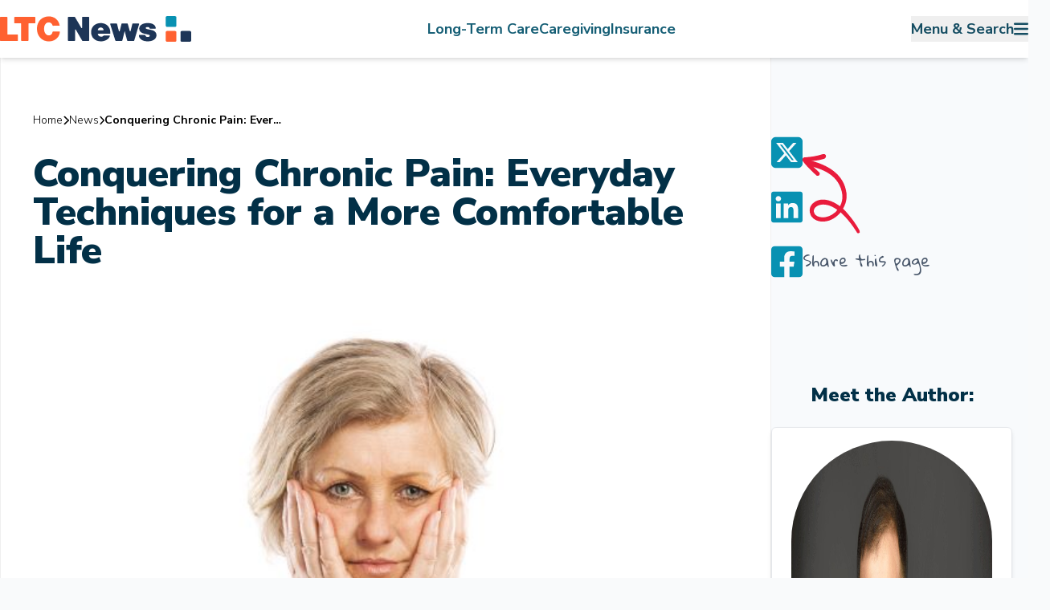

--- FILE ---
content_type: text/html; charset=UTF-8
request_url: https://www.ltcnews.com/articles/conquering-chronic-pain-techniques-for-comfortable-life
body_size: 80943
content:
<!DOCTYPE html>
<html lang="en" itemscope itemtype="http://schema.org/WebPage">

<head>
    <meta charset="utf-8">
    <meta name="_token" content="Pp5vkBrSLxP7Yah5tdwblRzRcQToyYfAH0oZHptX">
    <meta name="sw_token" content="">
    <meta charset="utf-8">

    
    <title>Conquering Chronic Pain: Everyday Techniques for a More Comfortable Life | LTC News</title>
    <link rel="canonical" href="https://www.ltcnews.com/articles/conquering-chronic-pain-techniques-for-comfortable-life">
    <meta name="description" content="Coping with chronic pain can be daunting, especially without proper coping mechanisms. As individuals age, pain tends to get more difficult to manage. Learning the skills to cope effectively can greatly enhance one&#039;s quality of life.">
    <!--        <meta name="author" content="">-->
    <meta name="viewport" content="width=device-width, initial-scale=1.0">

    <!-- Schema.org markup for Google+ -->
    <meta itemprop="name" content="Conquering Chronic Pain: Everyday Techniques for a More Comfortable Life">
    <meta itemprop="description" content="Coping with chronic pain can be daunting, especially without proper coping mechanisms. As individuals age, pain tends to get more difficult to manage. Learning the skills to cope effectively can greatly enhance one&#039;s quality of life. ">

            <meta itemprop="image" content="https://d2fgwbymbvlegs.cloudfront.net/articles/conquering-chronic-pain-techniques-for-comfortable-life/cover-small.jpg">
    
    <!-- Twitter Card data -->
    <meta name="twitter:card" content="summary_large_image">
    <meta name="twitter:site" content="@LTCPLANNINGNEWS">
    <meta name="twitter:title" content="Conquering Chronic Pain: Everyday Techniques for a More Comfortable Life">
    <meta name="twitter:description" content="Coping with chronic pain can be daunting, especially without proper coping mechanisms. As individuals age, pain tends to get more difficult to manage. Learning the skills to cope effectively can greatly enhance one&#039;s quality of life. ">
    <meta name="twitter:creator" content="@LTCPLANNINGNEWS">

            <meta name="twitter:image:src" content="https://d2fgwbymbvlegs.cloudfront.net/articles/conquering-chronic-pain-techniques-for-comfortable-life/cover-small.jpg">
    
    <!-- Open Graph data -->
    <meta property="og:title" content="Conquering Chronic Pain: Everyday Techniques for a More Comfortable Life" />
    <meta property="og:type" content="article" />
    <meta property="og:url" content="https://www.ltcnews.com/articles/conquering-chronic-pain-techniques-for-comfortable-life" />

            <meta property="og:image" content="https://d2fgwbymbvlegs.cloudfront.net/articles/conquering-chronic-pain-techniques-for-comfortable-life/cover-small.jpg" />
    
    <meta property="og:description" content="Coping with chronic pain can be daunting, especially without proper coping mechanisms. As individuals age, pain tends to get more difficult to manage. Learning the skills to cope effectively can greatly enhance one&#039;s quality of life. " />
    <meta property="og:site_name" content="LTC News" />
            <meta property="article:published_time" content="2023-05-10 15:39:01" />
                <meta property="article:modified_time" content="2025-08-25 15:39:01" />
        <meta property="fb:app_id" content="224686438458602" />

    
    <link rel="alternate" type="application/xml" href="https://www.ltcnews.com/articles/rss" title="LTC News Feed">

    
    <link rel="preload" as="style" href="https://d2fgwbymbvlegs.cloudfront.net/build/production/style-1828816b-594.css" /><link rel="stylesheet" href="https://d2fgwbymbvlegs.cloudfront.net/build/production/style-1828816b-594.css" data-navigate-track="reload" />
    
    <link rel="preconnect" href="https://fonts.googleapis.com">
    <link rel="preconnect" href="https://fonts.gstatic.com" crossorigin>
    <link href="https://fonts.googleapis.com/css2?family=Nunito+Sans:opsz,wght@6..12,300;6..12,400;6..12,500;6..12,600;6..12,700;6..12,800;6..12,900&family=Gloria+Hallelujah&display=swap" rel="stylesheet">

    
                <script type="application/ld+json">{"@context":"https://schema.org","@type":"Article","name":"Conquering Chronic Pain: Everyday Techniques for a More Comfortable Life","headline":"Conquering Chronic Pain: Everyday Techniques for a More Comfortable Life","description":"Coping with chronic pain can be daunting, especially without proper coping mechanisms. As individuals age, pain tends to get more difficult to manage. Learning the skills to cope effectively can greatly enhance one's quality of life. ","inLanguage":"en-US","learningResourceType":"article","author":"Prince Kapoor","publisher":"LTC News","articleBody":"<p>Living with chronic pain can often feel like an insurmountable challenge, casting a shadow over the simple pleasures of daily life and dampening productivity. Pain is something we experience at all ages, but as we grow older, our bodies undergo various changes that give rise to pain. In fact, many older adults find themselves grappling with persistent pain as they age, making pain management an increasingly important aspect of maintaining the quality of life in our later years.</p>\n<p>However, hope is far from lost. Through perseverance and the implementation of effective strategies, it is possible to manage chronic pain and reclaim the joy and fulfillment of life's many experiences.</p>\n<p>We will explore various coping techniques and approaches to help you or a loved one better manage chronic pain and prevent it from becoming an all-consuming force. By employing these practical strategies, you can regain control of your life and participate in the activities you once cherished.</p>\n<p>Understand that no two experiences of chronic pain are identical. Thus, it is important to acknowledge and accept your unique journey, recognizing that progress may be gradual and non-linear. With a combination of patience and determination, you or a loved one can forge a path to improved well-being.</p>\n<h2>Building a Support System</h2>\n<p>One key aspect of managing chronic pain is building a support system. This may include friends, family, or medical professionals who understand your condition and can offer both emotional and practical assistance. This network can provide invaluable encouragement and guidance, especially during challenging times.</p>\n<p>Another critical step is to adopt a healthy lifestyle. This includes maintaining a balanced diet, exercising regularly, and getting sufficient sleep. While these may seem like basic tenets of wellness, their impact on chronic pain management cannot be overstated. Furthermore, consider exploring alternative therapies such as acupuncture, massage, or yoga to complement your existing treatment plan.</p>\n<p>Developing effective coping strategies is also essential. This may involve learning relaxation techniques, such as deep breathing exercises or meditation, to reduce stress and alleviate pain. Additionally, establishing a routine can help create a sense of stability and control, empowering you or a loved one to better manage the pain.</p>\n<p>Remember that mental health is just as important as physical well-being. Anyone suffering from chronic pain should consider seeking professional help, such as counseling or therapy, to address the emotional toll of chronic pain. This can help cultivate resilience and foster a more positive outlook on life, making navigating the challenges of chronic pain easier.</p>\n<p>Managing chronic pain on a daily basis may be a complex and ongoing process, but it is far from impossible. With some of these strategies below and remaining patient with your or your loved one's progress, anyone with chronic pain can gradually reclaim control of their life and rediscover the joy of engaging in the activities that were once enjoyed.</p>\n<h2>Create a Daily Routine</h2>\n<p>Embracing a&nbsp;<a href=\"https://www.northshore.org/healthy-you/how-to-start-a-new-routine-and-stick-to-it/\" target=\"_blank\" rel=\"noopener\">regular daily routine can be beneficial</a>&nbsp;and be a game-changer for individuals living with chronic pain. By introducing structure and direction to life, a well-planned schedule can help alleviate feelings of disarray and foster a sense of accomplishment.</p>\n<p>A consistent routine promotes organization and productivity and provides the motivation needed to face each day with determination. Moreover, maintaining a stable schedule makes it significantly easier to manage chronic pain symptoms, ensuring that you stay in control of your own well-being.</p>\n<p>When crafting your daily routine, being mindful of your current physical and mental abilities is essential. Strive to create a schedule that is both realistic and manageable, taking into consideration your unique circumstances and limitations. This might involve breaking tasks down into smaller steps or allocating sufficient rest periods between activities to prevent overexertion.</p>\n<p>In addition to incorporating essential daily tasks, such as work or household chores, include activities promoting self-care and overall well-being. For instance, allocate time for gentle exercise, relaxation techniques, and hobbies or interests that bring you joy. These activities can help counterbalance the challenges of chronic pain and provide a much-needed respite from discomfort.</p>\n<p>Remember, the key to creating an effective routine is flexibility. Allow yourself the grace to adapt and modify your schedule as needed, recognizing that some days may be more challenging than others. By maintaining a sense of balance and prioritizing your well-being, a well-structured routine can serve as a powerful tool in your journey towards better pain management and more fulfilling life.</p>\n<h2>Practice Mindfulness</h2>\n<p>Mindfulness, a meditation technique rooted in ancient traditions, has gained widespread recognition for its remarkable ability to alleviate stress and enhance self-awareness. By incorporating mindfulness practices into your daily life, you can cultivate a more profound understanding of your chronic pain and develop effective strategies to manage it.</p>\n<p>Dr. Jon Kabat-Zinn, the founder of the Mindfulness-Based Stress Reduction (MBSR) program and a renowned expert in the field of mindfulness, has spoken extensively on the benefits of mindfulness for chronic pain management. In his book \"Full Catastrophe Living ((Kabat-Zinn, J. (2013). Full Catastrophe Living: Using the Wisdom of Your Body and Mind to Face Stress, Pain, and Illness. Bantam Books.),\" he writes:</p>\n<blockquote>\n<p align=\"center\">In MBSR, we emphasize that awareness and thinking are very different capacities. Both, of course, are extremely potent and valuable, but from the perspective of mindfulness, it is awareness that is healing, rather than mere thinking... The cultivation of mindfulness has to do with the waking up and paying attention in a systematic way to the full range of our experience, including the pain we feel, and our reactions to it, and learning to work wisely and compassionately with it.</p>\n</blockquote>\n<p>Dedicating time each day to immerse someone in the present moment allows the person to foster a deeper connection with their body and mind. This heightened awareness can empower anyone with chronic pain to recognize early signs of discomfort and take proactive steps to alleviate pain before it escalates.</p>\n<p>There are numerous ways to practice mindfulness, with deep breathing exercises and guided meditation being among the most popular methods.&nbsp;</p>\n<p>For instance, you can engage in diaphragmatic breathing, where you inhale deeply and slowly through your nose, allowing your diaphragm to expand fully, followed by a gentle and controlled exhale. This practice can help soothe both your body and mind, reducing pain and tension in the process.</p>\n<p>Guided meditation, on the other hand, involves listening to a calming voice or audio recording that directs your focus and guides your thoughts, helping you to cultivate a state of deep relaxation and mindfulness. As you become more adept at these practices, you may also explore additional techniques such as body scan meditation or loving-kindness meditation, each offering unique benefits in managing chronic pain.</p>\n<p>Integrating mindfulness practices into your or a loved one's daily routine can gradually build resilience, improve emotional well-being, and gain greater control over chronic pain. In doing so, it opens the door to a more harmonious and fulfilling existence, where pain no longer holds anyone back from fully embracing life's countless opportunities.</p>\n<h2>Exercise Regularly</h2>\n<p>Consistent physical activity plays a pivotal role in alleviating chronic pain, enhancing overall well-being, and stimulating the release of endorphins, which elevate mood and contribute to a more positive outlook. By engaging in regular exercise tailored to someone's unique needs and capabilities, you can reap the rewards of improved health and pain management.</p>\n<p>Dr. Edward Laskowski, a specialist in&nbsp;<a href=\"https://www.mayoclinic.org/chronic-pain-medication-decisions/art-20360371\" target=\"_blank\" rel=\"noopener\">Physical Medicine and Rehabilitation and co-director of the Mayo Clinic Sports Medicine Center</a>, has spoken about the importance of exercise for individuals with chronic pain.</p>\n<p>Dr. Laskowski's expertise highlights the myriad benefits of exercise for those struggling with chronic pain, emphasizing the importance of incorporating regular physical activity into their daily lives. By improving muscle strength, flexibility, endurance, mood, and stress management, exercise can be a powerful tool in the quest for better pain control and overall well-being.</p>\n<blockquote>\n<p align=\"center\">Exercise is a natural way to help control pain. Research has shown that people who participate in an exercise program experience improvements in pain and disability related to their chronic pain. Exercise helps improve muscle strength, flexibility and endurance, and it also helps control mood and stress.</p>\n</blockquote>\n<p>Low-impact exercises, such as yoga, tai chi, walking, and swimming, offer excellent alternatives for individuals with chronic pain. These gentle activities promote flexibility, strength, and balance while minimizing the risk of exacerbating pain or causing injury.</p>\n<p>Yoga, for instance, emphasizes the harmony between breath and movement, helping to reduce stress and tension while fostering increased body awareness. Tai chi, an ancient Chinese martial art, combines slow, deliberate movements with deep breathing and meditation to improve balance, coordination, and relaxation.&nbsp;</p>\n<p>Walking is a versatile and easily accessible form of exercise that can be adapted to various fitness levels and preferences, promoting cardiovascular health without placing undue strain on the body. With its buoyant support and low-impact nature, swimming provides a full-body workout that can be adjusted to accommodate different abilities and goals.</p>\n<p>To fully harness the benefits of exercise for chronic pain management, developing a routine that best aligns with someone's individual needs and abilities is essential. Consult with a healthcare professional or a certified fitness trainer to design a personalized exercise plan, taking into consideration the person's specific pain triggers, physical limitations, and overall health. Remember to listen to your body, gradually increasing the intensity and duration of your workouts while remaining mindful of your pain thresholds.</p>\n<p>Integrating regular exercise into daily life can cultivate greater physical and emotional resilience, empowering them to better manage chronic pain and embrace a more active, fulfilling lifestyle.</p>\n<h2>Find Positive Distractions</h2>\n<p>When living with chronic pain, it can be easy to become overwhelmed. It's important to have hobbies or activities that help you take your mind off the pain and make you feel good.&nbsp;</p>\n<p>This could include reading a book, listening to music, playing an instrument, or creating art. Anything that brings you joy and provides a distraction from the pain can help you better manage it on a daily basis.</p>\n<h2>Monitor Symptoms&nbsp;</h2>\n<p>Keeping a close eye on your symptoms is crucial to effectively managing chronic pain. Through diligent monitoring, someone can discern patterns and fluctuations in pain levels, enabling them to determine when their symptoms improve or worsen.</p>\n<p>Identifying these patterns can pinpoint potential triggers that exacerbate pain, such as specific activities, stressors, or environmental factors. With this knowledge, a targeted plan can be implemented to mitigate these triggers and better manage your discomfort.</p>\n<p>Tracking symptoms also helps gauge the efficacy of various treatments and self-care strategies, allowing the person with pain to optimize the pain management plan over time. By remaining vigilant and proactive in monitoring chronic pain, individuals can take greater control over their well-being and work towards a more comfortable and fulfilling life.</p>\n<h2>Get Enough Sleep</h2>\n<p>Securing adequate rest is of paramount importance for individuals grappling with chronic pain. Insufficient sleep can exacerbate fatigue, intensify pain symptoms, and hinder overall well-being. To counteract these negative effects, strive to obtain 7-9 hours of sleep each night and cultivate healthy sleep habits.</p>\n<p>Establishing a consistent bedtime, refraining from consuming caffeine in the latter part of the day, and minimizing screen time before bed are all valuable practices contributing to better sleep quality. Creating a sleep-conducive environment, complete with comfortable bedding, cool temperatures, and minimal noise and light, can also facilitate a more restful slumber.</p>\n<p>In addition to these sleep hygiene practices, consider incorporating relaxation techniques, such as deep breathing exercises, progressive muscle relaxation, or guided imagery, into your bedtime routine. These methods can help calm the mind and body, easing the transition into sleep and potentially alleviating pain throughout the night. By prioritizing sleep and nurturing healthy habits, anyone can bolster their ability to manage chronic pain and enhance their overall quality of life.</p>\n<h2>Talk to Others</h2>\n<p>Connecting with others and openly discussing your chronic pain experiences can play a vital role in a journey toward better pain management. Engaging in conversations with medical professionals, therapists, support groups, or loved ones can help dispel feelings of isolation and reinforce the sense of support the person with pain needs to persevere.</p>\n<p>Consulting with a doctor or therapist can provide valuable insights into the condition, equip coping strategies, and empower informed decisions regarding proper care. Support groups, whether in-person or online, offer a platform to share experiences and advice with fellow chronic pain sufferers, fostering a sense of camaraderie and understanding.</p>\n<p>In addition to these resources, confiding in family and friends who empathize with the struggles anyone with chronic pain is undergoing can provide emotional relief and fortify the bonds they share. These loved ones can offer encouragement, practical assistance, or simply a listening ear as you navigate the challenges of living with chronic pain.</p>\n<p>By nurturing open communication about pain experiences, you can create a supportive network that bolsters your resilience and fosters a more positive mindset. Embracing the power of connection, both with professionals and loved ones, can significantly enhance your ability to manage chronic pain and lead a more fulfilling life.</p>\n<h2>Try Complementary Treatments</h2>\n<p>In pursuing effective chronic pain management, it is crucial to explore diverse treatments and therapeutic approaches to identify the most suitable strategies for your unique needs.</p>\n<p>Ask your doctor about incorporating complementary treatments like acupuncture,&nbsp;<a href=\"https://www.marijuanadoctors.com/weed-101/strains/blood-orange-cannabis/\" target=\"_blank\" rel=\"noopener\">cannabis</a>, massage therapy, or biofeedback into your routine.&nbsp;</p>\n<ul type=\"disc\">\n<li><strong><em>Acupuncture,</em></strong> an ancient Chinese practice, involves the insertion of fine needles into specific points on the body, stimulating natural pain-relief pathways and promoting relaxation. This technique can be particularly beneficial for older individuals with chronic health problems, as it offers a non-invasive and drug-free approach to pain management.</li>\n</ul>\n<ul type=\"disc\">\n<li><em><strong>Cannabis,</strong></em> which contains therapeutic compounds such as cannabinoids, has been increasingly recognized for its potential to alleviate pain and inflammation. For older adults with chronic health issues, cannabis-based treatments may provide a viable alternative to traditional pain medications, reducing reliance on potentially harmful pharmaceuticals.</li>\n</ul>\n<ul type=\"disc\">\n<li><strong><em>Massage therapy,</em></strong> through the manipulation of soft tissues and muscles, can help improve circulation, reduce tension, and alleviate pain. This hands-on approach is especially suitable for older people with chronic health problems. It can be tailored to accommodate individual needs and preferences, fostering relaxation and enhanced well-being.</li>\n</ul>\n<ul type=\"disc\">\n<li><strong><em>Biofeedback,</em></strong> a technique that involves learning to control physiological processes through the use of monitoring devices, empowers individuals to better manage their pain responses. For older adults struggling with chronic health issues, biofeedback can provide valuable insights into their pain triggers and coping mechanisms, enabling them to take a more proactive role in their pain management journey.</li>\n</ul>\n<p style=\"font-size: medium; font-weight: 400; color: #0e101a; background-image: initial; background-position: initial; background-size: initial; background-repeat: initial; background-attachment: initial; background-origin: initial; background-clip: initial; margin-top: 0pt; margin-bottom: 0pt;\"><span style=\"font-size: 14pt;\"><strong style=\"background-image: initial; background-position: initial; background-size: initial; background-repeat: initial; background-attachment: initial; background-origin: initial; background-clip: initial; margin-top: 0pt; margin-bottom: 0pt;\">Acupuncture Can Help with Chronic Relief Pain&nbsp;</strong></span></p>\n<p style=\"font-size: medium; font-weight: 400; color: #0e101a; background-image: initial; background-position: initial; background-size: initial; background-repeat: initial; background-attachment: initial; background-origin: initial; background-clip: initial; margin-top: 0pt; margin-bottom: 0pt;\">&nbsp;</p>\n<p style=\"font-size: medium; font-weight: 400; color: #0e101a; background-image: initial; background-position: initial; background-size: initial; background-repeat: initial; background-attachment: initial; background-origin: initial; background-clip: initial; margin-top: 0pt; margin-bottom: 0pt;\"><span style=\"background-image: initial; background-position: initial; background-size: initial; background-repeat: initial; background-attachment: initial; background-origin: initial; background-clip: initial; margin-top: 0pt; margin-bottom: 0pt;\" data-preserver-spaces=\"true\">Acupuncture, listed above as an complementary treatment, is an ancient Chinese practice, is increasingly being recognized in Western medicine as an effective treatment for chronic pain. </span>It involves the insertion of thin needles at specific points on the body, aiming to balance the body's energy, or \"qi.\" Research shows that this method stimulates the body's natural painkillers, endorphins, thus relieving people suffering from osteoarthritis, migraines, and lower back pain. Many of these health problems become more chronic as people age.&nbsp;</p>\n<p style=\"font-size: medium; font-weight: 400; color: #0e101a; background-image: initial; background-position: initial; background-size: initial; background-repeat: initial; background-attachment: initial; background-origin: initial; background-clip: initial; margin-top: 0pt; margin-bottom: 0pt;\">&nbsp;</p>\n<p style=\"font-size: medium; font-weight: 400; color: #0e101a; background-image: initial; background-position: initial; background-size: initial; background-repeat: initial; background-attachment: initial; background-origin: initial; background-clip: initial; margin-top: 0pt; margin-bottom: 0pt;\"><span style=\"background-image: initial; background-position: initial; background-size: initial; background-repeat: initial; background-attachment: initial; background-origin: initial; background-clip: initial; margin-top: 0pt; margin-bottom: 0pt;\" data-preserver-spaces=\"true\">More medical professionals are now recommending acupuncture as a complementary treatment, offering an alternative to those seeking non-pharmacological treatment for managing their chronic pain.&nbsp;</span></p>\n<p style=\"font-size: medium; font-weight: 400; color: #0e101a; background-image: initial; background-position: initial; background-size: initial; background-repeat: initial; background-attachment: initial; background-origin: initial; background-clip: initial; margin-top: 0pt; margin-bottom: 0pt;\">&nbsp;</p>\n<h3 style=\"font-size: medium; font-weight: 400; color: #0e101a; background-image: initial; background-position: initial; background-size: initial; background-repeat: initial; background-attachment: initial; background-origin: initial; background-clip: initial; margin-top: 0pt; margin-bottom: 0pt;\"><strong>Pace Yourself</strong></h3>\n<p>Enduring chronic pain can be immensely taxing, making adopting a measured approach to daily activities essential. Ensure to allocate sufficient time for rest and recovery throughout the day, allowing the body to rejuvenate.</p>\n<p>Resist the temptation to overexert or attempt to tackle an overwhelming number of tasks simultaneously. Instead, attune yourself to your body's signals and heed its call for breaks when necessary. By practicing self-compassion and maintaining a balanced pace, you or your loved one can optimize your well-being and better manage your chronic pain.</p>\n<h3 style=\"color: #0e101a; background-image: initial; background-position: initial; background-size: initial; background-repeat: initial; background-attachment: initial; background-origin: initial; background-clip: initial; margin-top: 0pt; margin-bottom: 0pt;\"><span style=\"background-image: initial; background-position: initial; background-size: initial; background-repeat: initial; background-attachment: initial; background-origin: initial; background-clip: initial; margin-top: 0pt; margin-bottom: 0pt;\" data-preserver-spaces=\"true\">Role of Chronic Care Advocates in Pain Management&nbsp;</span></h3>\n<p style=\"color: #0e101a; background-image: initial; background-position: initial; background-size: initial; background-repeat: initial; background-attachment: initial; background-origin: initial; background-clip: initial; margin-top: 0pt; margin-bottom: 0pt;\">&nbsp;</p>\n<p style=\"color: #0e101a; background-image: initial; background-position: initial; background-size: initial; background-repeat: initial; background-attachment: initial; background-origin: initial; background-clip: initial; margin-top: 0pt; margin-bottom: 0pt;\"><span style=\"background-image: initial; background-position: initial; background-size: initial; background-repeat: initial; background-attachment: initial; background-origin: initial; background-clip: initial; margin-top: 0pt; margin-bottom: 0pt;\" data-preserver-spaces=\"true\">Managing chronic pain often requires more than just personal effort&mdash;it calls for a coordinated approach to long-term care. That&rsquo;s where chronic care advocates come in. These professionals help streamline the often&nbsp;</span><a class=\"editor-rtfLink\" style=\"background-image: initial; background-position: initial; background-size: initial; background-repeat: initial; background-attachment: initial; background-origin: initial; background-clip: initial; margin-top: 0pt; margin-bottom: 0pt; color: #4a6ee0;\" href=\"https://understoodcare.com/care-types/chronic-care\" target=\"_blank\" rel=\"noopener\"><span style=\"background-image: initial; background-position: initial; background-size: initial; background-repeat: initial; background-attachment: initial; background-origin: initial; background-clip: initial; margin-top: 0pt; margin-bottom: 0pt;\" data-preserver-spaces=\"true\">complex journey of chronic pain management</span></a><span style=\"background-image: initial; background-position: initial; background-size: initial; background-repeat: initial; background-attachment: initial; background-origin: initial; background-clip: initial; margin-top: 0pt; margin-bottom: 0pt;\" data-preserver-spaces=\"true\"> by coordinating care plans, scheduling regular checkups, and connecting individuals with specialists who can address their specific needs. By acting as a central point of support, chronic care advocates ensure that no aspect of a patient&rsquo;s health is overlooked, empowering individuals to manage their condition better and improve daily comfort through consistent, personalized care.</span></p>\n<p style=\"color: #0e101a; background-image: initial; background-position: initial; background-size: initial; background-repeat: initial; background-attachment: initial; background-origin: initial; background-clip: initial; margin-top: 0pt; margin-bottom: 0pt;\">&nbsp;</p>\n<h2>Being Prepared</h2>\n<p>Preparing for the natural aging process is vital, as both the body and mind may experience declines over time. Chronic pain is just one of the many factors that can contribute to the need for long-term health care.&nbsp;</p>\n<p>Adopt a proactive approach to maintaining overall health, focusing on preventive measures and fostering resilience in the face of age-related changes.</p>\n<p>Developing a comprehensive care financial plan before you retire to address the increasing cost and burdens that long-term care will bring to you and your loved ones. <a href=\"https://www.ltcnews.com/long-term-care-insurance\">Long-Term Care Insurance</a> is one smart way to prepare for the consequences of aging.</p>\n<p class=\"MsoNormal\">The best time to plan is before your health declines. Most people obtain coverage in their 40s or 50s when their health is still relatively good, and premiums are much lower.&nbsp;</p>","dateCreated":"2023-05-10T16:31:37+00:00","datePublished":"2023-05-10 15:39:01","dateModified":"2025-08-25T18:47:20+00:00","url":"https://ltcnews.com/articles/conquering-chronic-pain-techniques-for-comfortable-life","creator":"LTC News","image":"https://d2fgwbymbvlegs.cloudfront.net/conquering-chronic-pain-techniques-for-comfortable-life/cover.jpg","thumbnailUrl":"https://d2fgwbymbvlegs.cloudfront.net/conquering-chronic-pain-techniques-for-comfortable-life/cover.jpg","timeRequired":"12.766666666667 minutes"}</script>    
    
    <script type="application/ld+json">{"@context":"https://schema.org","@type":"NewsMediaOrganization","name":"LTC News","brand":"LTC News","legalName":"LTC News","address":"521 S. La Grange Rd, Suite 207, La Grange, IL 60525","location":"521 S. La Grange Rd, Suite 207, La Grange, IL 60525","telephone":"866-222-8390","areaServed":"worldwide","keywords":["Long Term Care","Long Term Care Insurance","Retirement","Aging","Care Facilities","Long Term Care Facilities","Long Term Care Policies"],"knowsAbout":["Long Term Care","Long Term Care Insurance","Retirement","Aging","Care Facilities","Long Term Care Facilities","Long Term Care Policies"],"logo":"https://d2fgwbymbvlegs.cloudfront.net/brand/ltc-news.png","url":"https://ltcnews.com"}</script>

    <link rel="shortcut icon" href="https://d2fgwbymbvlegs.cloudfront.net/assets/brand/favicon.png">
    <link rel="apple-touch-icon" href="https://d2fgwbymbvlegs.cloudfront.net/assets/brand/favicon.png">
            <!-- Global site tag (gtag.js) - Google Analytics & Google Ads -->
        <script async src="https://www.googletagmanager.com/gtag/js?id=UA-63434323-3"></script>
        <script>
            window.dataLayer = window.dataLayer || [];
            function gtag(){dataLayer.push(arguments);}
            gtag('js', new Date());

            // Google Analytics (Universal Analytics)
            gtag('config', 'UA-63434323-3');

            // Google Ads Conversion Tracking
            gtag('config', 'AW-16711158340');
        </script>
    
            <!-- Clarity Tracking Code -->
        <script type="text/javascript">
            (function(c,l,a,r,i,t,y){
                c[a]=c[a]||function(){(c[a].q=c[a].q||[]).push(arguments)};
                t=l.createElement(r);t.async=1;t.src="https://www.clarity.ms/tag/"+i;
                y=l.getElementsByTagName(r)[0];y.parentNode.insertBefore(t,y);
            })(window, document, "clarity", "script", "j4gb3bdso4");
        </script>
    



    
<!-- Livewire Styles --><style >[wire\:loading][wire\:loading], [wire\:loading\.delay][wire\:loading\.delay], [wire\:loading\.inline-block][wire\:loading\.inline-block], [wire\:loading\.inline][wire\:loading\.inline], [wire\:loading\.block][wire\:loading\.block], [wire\:loading\.flex][wire\:loading\.flex], [wire\:loading\.table][wire\:loading\.table], [wire\:loading\.grid][wire\:loading\.grid], [wire\:loading\.inline-flex][wire\:loading\.inline-flex] {display: none;}[wire\:loading\.delay\.none][wire\:loading\.delay\.none], [wire\:loading\.delay\.shortest][wire\:loading\.delay\.shortest], [wire\:loading\.delay\.shorter][wire\:loading\.delay\.shorter], [wire\:loading\.delay\.short][wire\:loading\.delay\.short], [wire\:loading\.delay\.default][wire\:loading\.delay\.default], [wire\:loading\.delay\.long][wire\:loading\.delay\.long], [wire\:loading\.delay\.longer][wire\:loading\.delay\.longer], [wire\:loading\.delay\.longest][wire\:loading\.delay\.longest] {display: none;}[wire\:offline][wire\:offline] {display: none;}[wire\:dirty]:not(textarea):not(input):not(select) {display: none;}:root {--livewire-progress-bar-color: #2299dd;}[x-cloak] {display: none !important;}[wire\:cloak] {display: none !important;}dialog#livewire-error::backdrop {background-color: rgba(0, 0, 0, .6);}</style>
</head>



    <body
        id="body"
        class="bg-gray-50 relative overflow-x-hidden"
        x-data="{
            articles: false,
            resources: false,
            support: false,
            mobile: false,
            fixed: true,
            mobileModalOpen: false,
            mobileFilter: false,
            mobileMap: false,
            favoritesOpen: false,
            blackBackground: false,
            footerShowing: false,
            stickyNav: true,
            headerMenu: false,

            disableScroll(){
                let documentBody = document.getElementById('body');
                documentBody.classList.add('stop-scrolling')
                document.getElementById('main').classList.add('no-pointer');
                this.blackBackground=true;
            },

            enableScroll(){
                let documentBody = document.getElementById('body');
                documentBody.classList.remove('stop-scrolling')
                document.getElementById('main').classList.remove('no-pointer');
                this.blackBackground=false;
            },

            lfEvent(eventName, eventData = {}) {
                  dataLayer.push({
                      'event': eventName,
                      ...eventData
                  });

                  // Trigger additional vendor pixels if necessary
                  if (eventName === 'somethingUnique') {
                      fbq('track', 'Lead', eventData); // Example: Facebook Pixel
                  }
              },
              handleClick(event) {
                  const el = event.target;
                  const eventName = el.dataset.eventName;
                  const eventData = el.dataset.eventData ? JSON.parse(el.dataset.eventData) : {};

                  if (eventName) {
                      this.lfEvent(eventName, eventData);
                  }
              }
          }"
        @click="handleClick($event)"
    >

    <div x-show="blackBackground" x-cloak @click="blackBackground=false, headerMenu=false, enableScroll()"
         class="absolute inset-0 bg-overlay/60 z-30"></div>

    <header
    id="header"
    class="top-0 inset-x-0 z-50 w-[100vw] shadow-md sticky bg-white"
    x-data="{
        searchTerm: '',
        url: '/news/explore?',

        closeMenu(){
            headerMenu=false;
            enableScroll();
        },

        openMenu(){
            headerMenu=true;
            disableScroll();
        },

        keyboardRedirect(){
            window.location = this.url;
        },

        setSearchURL(){
            let link = document.getElementById('desktopSearchLink');
            let mobileLink = document.getElementById('mobileSearchLink');

                if(this.searchTerm.length){
                    this.url = '/news/explore?' + this.searchTerm;
                    link.href = this.url;
                    mobileLink.href = this.url;
                }
        }

    }"  x-init="$watch('searchTerm', value => setSearchURL())">

    <div class="bg-white page-width py-5 flex justify-between text-cyan-900 font-bold text-lg padding-container relative">
            <a href="/" title="LTC News Home" class="flex ml-0 mr-auto">
                <svg viewBox="0 0 1094 147" fill="none" xmlns="http://www.w3.org/2000/svg" class="h-6 lg:h-8">
    <path d="M1002.07 0.509155H955.543C951.526 0.509155 948.269 3.7899 948.269 7.8369V54.7093C948.269 58.7563 951.526 62.037 955.543 62.037H1002.07C1006.09 62.037 1009.35 58.7563 1009.35 54.7093V7.8369C1009.35 3.7899 1006.09 0.509155 1002.07 0.509155Z" fill="#0891B2"/>
    <path d="M1002.07 85.472H955.543C951.526 85.472 948.269 88.7528 948.269 92.7998V139.672C948.269 143.719 951.526 147 955.543 147H1002.07C1006.09 147 1009.35 143.719 1009.35 139.672V92.7998C1009.35 88.7528 1006.09 85.472 1002.07 85.472Z" fill="#FF6131"/>
    <path d="M1086.43 85.472H1039.9C1035.88 85.472 1032.62 88.7528 1032.62 92.7998V139.672C1032.62 143.719 1035.88 147 1039.9 147H1086.43C1090.45 147 1093.7 143.719 1093.7 139.672V92.7998C1093.7 88.7528 1090.45 85.472 1086.43 85.472Z" fill="#1D3557"/>
    <path d="M44.5992 105.691H100.312C101.644 105.691 102.722 106.777 102.722 108.118V139.6C102.722 140.941 101.644 142.028 100.312 142.028H2.40986C1.07854 142.028 0 140.941 0 139.6V7.50996C0 6.16886 1.07854 5.0824 2.40986 5.0824H39.7795C41.1108 5.0824 42.1893 6.16886 42.1893 7.50996V103.263C42.1893 104.604 43.2679 105.691 44.5992 105.691Z" fill="#FF6131"/>
    <path d="M160.618 142.028H123.248C121.917 142.028 120.839 140.941 120.839 139.6V43.8556C120.839 42.5145 119.76 41.428 118.429 41.428H84.32C82.9887 41.428 81.9102 40.3415 81.9102 39.0004V7.50996C81.9102 6.16886 82.9887 5.0824 84.32 5.0824H199.555C200.886 5.0824 201.965 6.16886 201.965 7.50996V38.9919C201.965 40.333 200.886 41.4195 199.555 41.4195H165.446C164.115 41.4195 163.036 42.506 163.036 43.8471V139.6C163.036 140.941 161.958 142.028 160.626 142.028H160.618Z" fill="#FF6131"/>
    <path d="M303.198 55.7545C302.052 55.78 301.083 54.9736 300.796 53.8532C298.016 42.8952 289.581 36.2915 278.602 36.2915C262.904 36.2915 252.102 51.2813 252.102 73.0446C252.102 94.8078 263.722 110.825 279.209 110.825C290.862 110.825 298.26 103.737 300.872 90.4534C301.1 89.2991 302.069 88.4503 303.24 88.4503H340.104C341.545 88.4503 342.682 89.7235 342.497 91.158C340.93 103.627 337.686 112.242 331.594 120.679C320.387 136.076 301.226 145.116 279.824 145.116C239.876 145.116 211.337 114.729 211.337 72.4334C211.337 30.1377 239.867 2 279.411 2C311.068 2 334.467 20.9537 341.216 52.1132C341.536 53.5986 340.399 54.9991 338.891 55.033L303.198 55.7545Z" fill="#FF6131"/>
    <path d="M470.243 140.822L433.825 77.7736C432.578 75.6177 429.3 76.5174 429.334 79.0129C429.368 81.6526 429.368 85.0139 429.368 90.2849C429.57 99.9358 429.57 110.206 429.57 121.292V139.6C429.57 140.941 428.491 142.028 427.16 142.028H391.215C389.883 142.028 388.805 140.941 388.805 139.6V7.50996C388.805 6.16886 389.883 5.0824 391.215 5.0824H427.177C428.028 5.0824 428.82 5.54075 429.25 6.2792L465.288 67.8596C466.552 70.0156 469.821 69.0734 469.771 66.5779C469.712 63.4628 469.712 60.3223 469.712 56.2056C469.51 45.9351 469.51 36.0891 469.51 27.0493V7.50996C469.51 6.16886 470.588 5.0824 471.919 5.0824H507.865C509.196 5.0824 510.275 6.16886 510.275 7.50996V139.6C510.275 140.941 509.196 142.028 507.865 142.028H472.324C471.464 142.028 470.672 141.569 470.243 140.822Z" fill="#1D3557"/>
    <path d="M562.003 101.579C560.411 101.579 559.214 103.124 559.661 104.66C562.071 112.919 569.115 118.004 578.771 118.004C584.771 118.004 589.051 116.264 591.916 112.461C592.388 111.833 593.096 111.425 593.871 111.425H626.497C628.148 111.425 629.336 113.072 628.797 114.642C622.738 132.263 601.774 144.69 577.541 144.69C544.317 144.69 521.289 123.13 521.289 92.1237C521.289 61.117 544.528 40.1771 576.522 40.1771C598.943 40.1771 617.287 51.0587 626.05 69.953C629.505 77.6941 631.156 85.9784 631.333 99.1093C631.35 100.459 630.255 101.571 628.915 101.571H561.987L562.003 101.579ZM590.366 81.0468C591.916 81.0468 593.104 79.5784 592.725 78.0676C590.787 70.1822 584.669 65.4459 576.117 65.4459C567.565 65.4459 561.649 70.1907 559.711 78.076C559.341 79.5869 560.529 81.0553 562.071 81.0553H590.349L590.366 81.0468Z" fill="#1D3557"/>
    <path d="M659.939 140.33L630.473 46.0115C629.984 44.4497 631.147 42.854 632.773 42.854H667.168C668.263 42.854 669.224 43.6009 669.502 44.6619L678.611 79.607C679.083 81.2707 679.647 83.5879 680.212 86.0664C680.776 88.5449 684.324 88.5958 684.913 86.0834C685.461 83.7662 686.026 81.5253 686.556 79.607L695.269 44.6874C695.539 43.6094 696.499 42.854 697.603 42.854H728.763C729.841 42.854 730.785 43.5755 731.08 44.6195L740.98 79.607L742.472 85.8882C743.062 88.3582 746.55 88.3751 747.157 85.9136L748.716 79.607L757.234 44.7044C757.495 43.6179 758.465 42.854 759.577 42.854H793.787C795.404 42.854 796.559 44.4243 796.095 45.9776L767.986 140.296C767.683 141.323 766.739 142.028 765.677 142.028H729.984C728.897 142.028 727.937 141.289 727.659 140.228L718.356 105.275C717.741 103.424 717.337 101.582 716.932 99.5284C716.528 97.678 715.913 95.6239 715.508 93.5783C714.893 91.3205 714.691 90.7008 713.469 85.1582C712.652 88.6468 711.026 95.4287 708.574 105.283L699.861 140.203C699.592 141.281 698.631 142.036 697.527 142.036H662.247C661.194 142.036 660.267 141.349 659.947 140.339L659.939 140.33Z" fill="#1D3557"/>
    <path d="M858.296 72.019C857.183 72.019 856.223 71.2466 855.962 70.1601C854.731 64.94 851.192 62.784 843.853 62.784C837.938 62.784 833.868 65.0418 833.868 68.3267C833.868 71.6115 836.927 73.6656 843.449 75.1001L860.975 78.5887C873.614 81.0502 879.723 83.5202 885.234 87.8236C891.553 92.7551 895.219 100.963 895.219 109.799C895.219 130.951 875.249 144.702 844.873 144.702C827.136 144.702 812.466 139.77 803.703 130.535C798.344 125.137 795.665 119.399 794.755 110.869C794.603 109.426 795.715 108.152 797.156 108.152H829.04C830.119 108.152 831.105 108.874 831.357 109.935C832.984 116.742 837.601 120.061 845.69 120.061C852.414 120.061 857.108 117.184 857.108 112.872C857.108 109.587 854.462 107.533 848.134 106.098L825.914 100.963C806.349 96.6511 796.566 87.0003 796.566 72.0105C796.566 52.7088 815.727 40.189 845.277 40.189C872.873 40.189 888.798 50.2642 891.452 69.1755C891.663 70.6609 890.559 72.0105 889.068 72.0105H858.287L858.296 72.019Z" fill="#1D3557"/>
</svg>
            </a>

            <nav class="hidden lg:flex items-center justify-center gap-8">
                <a href="https://www.ltcnews.com/long-term-care" title="Long-Term Care" class="text-cyan-800 text-lg font-bold lg:hover:underline underline-offset-4">
    Long-Term Care
</a>

                <a href="https://www.ltcnews.com/caregiving" title="Caregiving" class="text-cyan-800 text-lg font-bold lg:hover:underline underline-offset-4">
    Caregiving
</a>

                <a href="https://www.ltcnews.com/long-term-care-insurance" title="Insurance" class="text-cyan-800 text-lg font-bold lg:hover:underline underline-offset-4">
    Insurance
</a>
            </nav>

            <button class="flex items-center gap-6 mr-0 ml-auto lg:hover:underline underline-offset-4" @click="headerMenu ? closeMenu()  :  openMenu()">
                <span class="hidden lg:block">Menu & Search</span>
                <svg xmlns="http://www.w3.org/2000/svg" viewBox="0 0 448 512" class="h-5" fill="currentColor" stroke="currentColor">
    <!--!Font Awesome Free 6.5.0 by @fontawesome - https://fontawesome.com License - https://fontawesome.com/license/free Copyright 2023 Fonticons, Inc.-->
    <path d="M0 96C0 78.3 14.3 64 32 64H416c17.7 0 32 14.3 32 32s-14.3 32-32 32H32C14.3 128 0 113.7 0 96zM0 256c0-17.7 14.3-32 32-32H416c17.7 0 32 14.3 32 32s-14.3 32-32 32H32c-17.7 0-32-14.3-32-32zM448 416c0 17.7-14.3 32-32 32H32c-17.7 0-32-14.3-32-32s14.3-32 32-32H416c17.7 0 32 14.3 32 32z"/>
</svg>
            </button>


        
        <div
            x-cloak
             class=" fixed lg:absolute inset-x-0 flex shadow-md lg:bg-slate-50 -z-10 transition-all duration-700 overflow-y-auto lg:max-h-[90vh] lg:max-h-auto"
             :class="headerMenu ? 'inset-y-0 lg:bottom-auto lg:top-full' : '-top-[400vh]'">

            <div class="absolute inset-0 overflow-hidden pointer-events-none hidden lg:block">
                <svg viewBox="0 0 50 50" fill="none" xmlns="http://www.w3.org/2000/svg"  class="absolute -top-36 right-72 h-72 aspect-[1/1] opacity-10 -rotate-45">
    <g id="Group">
        <path id="Vector" d="M19.0334 0.823151H3.30801C1.95027 0.823151 0.849609 1.92382 0.849609 3.28156V19.0069C0.849609 20.3647 1.95027 21.4653 3.30801 21.4653H19.0334C20.3911 21.4653 21.4918 20.3647 21.4918 19.0069V3.28156C21.4918 1.92382 20.3911 0.823151 19.0334 0.823151Z" fill="#0891B2"/>
        <path id="Vector_2" d="M19.0334 29.3277H3.30801C1.95027 29.3277 0.849609 30.4283 0.849609 31.7861V47.5114C0.849609 48.8692 1.95027 49.9699 3.30801 49.9699H19.0334C20.3911 49.9699 21.4918 48.8692 21.4918 47.5114V31.7861C21.4918 30.4283 20.3911 29.3277 19.0334 29.3277Z" fill="#FF6131"/>
        <path id="Vector_3" d="M47.5417 29.3277H31.8163C30.4586 29.3277 29.3579 30.4283 29.3579 31.7861V47.5114C29.3579 48.8692 30.4586 49.9699 31.8163 49.9699H47.5417C48.8994 49.9699 50.0001 48.8692 50.0001 47.5114V31.7861C50.0001 30.4283 48.8994 29.3277 47.5417 29.3277Z" fill="#1D3557"/>
    </g>
</svg>
                <svg viewBox="0 0 50 50" fill="none" xmlns="http://www.w3.org/2000/svg"  class="absolute top-1/2 -right-4 h-28 aspect-[1/1] -rotate-45 opacity-10 -translate-y-1/2">
    <g id="Group">
        <path id="Vector" d="M19.0334 0.823151H3.30801C1.95027 0.823151 0.849609 1.92382 0.849609 3.28156V19.0069C0.849609 20.3647 1.95027 21.4653 3.30801 21.4653H19.0334C20.3911 21.4653 21.4918 20.3647 21.4918 19.0069V3.28156C21.4918 1.92382 20.3911 0.823151 19.0334 0.823151Z" fill="#0891B2"/>
        <path id="Vector_2" d="M19.0334 29.3277H3.30801C1.95027 29.3277 0.849609 30.4283 0.849609 31.7861V47.5114C0.849609 48.8692 1.95027 49.9699 3.30801 49.9699H19.0334C20.3911 49.9699 21.4918 48.8692 21.4918 47.5114V31.7861C21.4918 30.4283 20.3911 29.3277 19.0334 29.3277Z" fill="#FF6131"/>
        <path id="Vector_3" d="M47.5417 29.3277H31.8163C30.4586 29.3277 29.3579 30.4283 29.3579 31.7861V47.5114C29.3579 48.8692 30.4586 49.9699 31.8163 49.9699H47.5417C48.8994 49.9699 50.0001 48.8692 50.0001 47.5114V31.7861C50.0001 30.4283 48.8994 29.3277 47.5417 29.3277Z" fill="#1D3557"/>
    </g>
</svg>

                <svg viewBox="0 0 50 50" fill="none" xmlns="http://www.w3.org/2000/svg"  class="absolute -bottom-16 right-1/2 h-72 aspect-[1/1] -rotate-45 opacity-10">
    <g id="Group">
        <path id="Vector" d="M19.0334 0.823151H3.30801C1.95027 0.823151 0.849609 1.92382 0.849609 3.28156V19.0069C0.849609 20.3647 1.95027 21.4653 3.30801 21.4653H19.0334C20.3911 21.4653 21.4918 20.3647 21.4918 19.0069V3.28156C21.4918 1.92382 20.3911 0.823151 19.0334 0.823151Z" fill="#0891B2"/>
        <path id="Vector_2" d="M19.0334 29.3277H3.30801C1.95027 29.3277 0.849609 30.4283 0.849609 31.7861V47.5114C0.849609 48.8692 1.95027 49.9699 3.30801 49.9699H19.0334C20.3911 49.9699 21.4918 48.8692 21.4918 47.5114V31.7861C21.4918 30.4283 20.3911 29.3277 19.0334 29.3277Z" fill="#FF6131"/>
        <path id="Vector_3" d="M47.5417 29.3277H31.8163C30.4586 29.3277 29.3579 30.4283 29.3579 31.7861V47.5114C29.3579 48.8692 30.4586 49.9699 31.8163 49.9699H47.5417C48.8994 49.9699 50.0001 48.8692 50.0001 47.5114V31.7861C50.0001 30.4283 48.8994 29.3277 47.5417 29.3277Z" fill="#1D3557"/>
    </g>
</svg>
            </div>


            <div class="w-full lg:w-1/3 bg-overlay-dark-blue py-8 px-5 lg:px-16 text-white relative">
                <h2 class="text-3xl">Main Menu</h2>

                <nav class="space-y-5 mt-10">
                    <a href="https://www.ltcnews.com/long-term-care" title="Long-Term Care" class="text-lg font-bold flex items-center justify-between lg:hover:underline underline-offset-4">
    <span class="">Long-Term Care</span>
    <svg class="h-4 aspect-square" xmlns="http://www.w3.org/2000/svg" viewBox="0 0 320 512" stroke="currentColor" fill="currentColor"><!--! Font Awesome Pro 6.1.1 by @fontawesome - https://fontawesome.com License - https://fontawesome.com/license (Commercial License) Copyright 2022 Fonticons, Inc. --><path d="M96 480c-8.188 0-16.38-3.125-22.62-9.375c-12.5-12.5-12.5-32.75 0-45.25L242.8 256L73.38 86.63c-12.5-12.5-12.5-32.75 0-45.25s32.75-12.5 45.25 0l192 192c12.5 12.5 12.5 32.75 0 45.25l-192 192C112.4 476.9 104.2 480 96 480z"/></svg>
</a>

                    <a href="https://www.ltcnews.com/caregiving" title="Caregiving" class="text-lg font-bold flex items-center justify-between lg:hover:underline underline-offset-4">
    <span class="">Caregiving</span>
    <svg class="h-4 aspect-square" xmlns="http://www.w3.org/2000/svg" viewBox="0 0 320 512" stroke="currentColor" fill="currentColor"><!--! Font Awesome Pro 6.1.1 by @fontawesome - https://fontawesome.com License - https://fontawesome.com/license (Commercial License) Copyright 2022 Fonticons, Inc. --><path d="M96 480c-8.188 0-16.38-3.125-22.62-9.375c-12.5-12.5-12.5-32.75 0-45.25L242.8 256L73.38 86.63c-12.5-12.5-12.5-32.75 0-45.25s32.75-12.5 45.25 0l192 192c12.5 12.5 12.5 32.75 0 45.25l-192 192C112.4 476.9 104.2 480 96 480z"/></svg>
</a>

                    <a href="https://www.ltcnews.com/long-term-care-insurance" title="Insurance" class="text-lg font-bold flex items-center justify-between" >
                        <span class="flex gap-5">
                              <span class="lg:hover:underline underline-offset-4">Insurance</span>
                              <span class="text-xs p-1 bg-cyan-600 border border-cyan-700 rounded-md leading-3 flex items-center decoration-transparent" style="text-decoration-color: transparent;">Fresh New Resources</span>
                        </span>

                        <svg class="h-4 aspect-square" xmlns="http://www.w3.org/2000/svg" viewBox="0 0 320 512" stroke="currentColor" fill="currentColor"><!--! Font Awesome Pro 6.1.1 by @fontawesome - https://fontawesome.com License - https://fontawesome.com/license (Commercial License) Copyright 2022 Fonticons, Inc. --><path d="M96 480c-8.188 0-16.38-3.125-22.62-9.375c-12.5-12.5-12.5-32.75 0-45.25L242.8 256L73.38 86.63c-12.5-12.5-12.5-32.75 0-45.25s32.75-12.5 45.25 0l192 192c12.5 12.5 12.5 32.75 0 45.25l-192 192C112.4 476.9 104.2 480 96 480z"/></svg>
                    </a>

                    <hr class="text-white/30">

                    <a href="https://www.ltcnews.com/news" title="News & Articles" class="text-lg font-bold flex items-center justify-between lg:hover:underline underline-offset-4">
    <span class="">News & Articles</span>
    <svg class="h-4 aspect-square" xmlns="http://www.w3.org/2000/svg" viewBox="0 0 320 512" stroke="currentColor" fill="currentColor"><!--! Font Awesome Pro 6.1.1 by @fontawesome - https://fontawesome.com License - https://fontawesome.com/license (Commercial License) Copyright 2022 Fonticons, Inc. --><path d="M96 480c-8.188 0-16.38-3.125-22.62-9.375c-12.5-12.5-12.5-32.75 0-45.25L242.8 256L73.38 86.63c-12.5-12.5-12.5-32.75 0-45.25s32.75-12.5 45.25 0l192 192c12.5 12.5 12.5 32.75 0 45.25l-192 192C112.4 476.9 104.2 480 96 480z"/></svg>
</a>

                    <a href="https://www.ltcnews.com/resources" title="Resources & Tools" class="text-lg font-bold flex items-center justify-between lg:hover:underline underline-offset-4">
    <span class="">Resources & Tools</span>
    <svg class="h-4 aspect-square" xmlns="http://www.w3.org/2000/svg" viewBox="0 0 320 512" stroke="currentColor" fill="currentColor"><!--! Font Awesome Pro 6.1.1 by @fontawesome - https://fontawesome.com License - https://fontawesome.com/license (Commercial License) Copyright 2022 Fonticons, Inc. --><path d="M96 480c-8.188 0-16.38-3.125-22.62-9.375c-12.5-12.5-12.5-32.75 0-45.25L242.8 256L73.38 86.63c-12.5-12.5-12.5-32.75 0-45.25s32.75-12.5 45.25 0l192 192c12.5 12.5 12.5 32.75 0 45.25l-192 192C112.4 476.9 104.2 480 96 480z"/></svg>
</a>

                    <a href="https://www.ltcnews.com/advertising" title="Business & Advertising" class="text-lg font-bold flex items-center justify-between lg:hover:underline underline-offset-4">
    <span class="">Business & Advertising</span>
    <svg class="h-4 aspect-square" xmlns="http://www.w3.org/2000/svg" viewBox="0 0 320 512" stroke="currentColor" fill="currentColor"><!--! Font Awesome Pro 6.1.1 by @fontawesome - https://fontawesome.com License - https://fontawesome.com/license (Commercial License) Copyright 2022 Fonticons, Inc. --><path d="M96 480c-8.188 0-16.38-3.125-22.62-9.375c-12.5-12.5-12.5-32.75 0-45.25L242.8 256L73.38 86.63c-12.5-12.5-12.5-32.75 0-45.25s32.75-12.5 45.25 0l192 192c12.5 12.5 12.5 32.75 0 45.25l-192 192C112.4 476.9 104.2 480 96 480z"/></svg>
</a>

                    <a href="https://www.ltcnews.com/about" title="About" class="text-lg font-bold flex items-center justify-between lg:hover:underline underline-offset-4">
    <span class="">About</span>
    <svg class="h-4 aspect-square" xmlns="http://www.w3.org/2000/svg" viewBox="0 0 320 512" stroke="currentColor" fill="currentColor"><!--! Font Awesome Pro 6.1.1 by @fontawesome - https://fontawesome.com License - https://fontawesome.com/license (Commercial License) Copyright 2022 Fonticons, Inc. --><path d="M96 480c-8.188 0-16.38-3.125-22.62-9.375c-12.5-12.5-12.5-32.75 0-45.25L242.8 256L73.38 86.63c-12.5-12.5-12.5-32.75 0-45.25s32.75-12.5 45.25 0l192 192c12.5 12.5 12.5 32.75 0 45.25l-192 192C112.4 476.9 104.2 480 96 480z"/></svg>
</a>


                    <hr class="text-white/30">

                    <a href="https://www.ltcnews.com/contact" title="Get In Touch" class="text-lg font-bold flex items-center justify-between lg:hover:underline underline-offset-4">
    <span class=" border-b-4 border-ltc-news-orange ">Get In Touch</span>
    <svg class="h-4 aspect-square" xmlns="http://www.w3.org/2000/svg" viewBox="0 0 320 512" stroke="currentColor" fill="currentColor"><!--! Font Awesome Pro 6.1.1 by @fontawesome - https://fontawesome.com License - https://fontawesome.com/license (Commercial License) Copyright 2022 Fonticons, Inc. --><path d="M96 480c-8.188 0-16.38-3.125-22.62-9.375c-12.5-12.5-12.5-32.75 0-45.25L242.8 256L73.38 86.63c-12.5-12.5-12.5-32.75 0-45.25s32.75-12.5 45.25 0l192 192c12.5 12.5 12.5 32.75 0 45.25l-192 192C112.4 476.9 104.2 480 96 480z"/></svg>
</a>

                    <p class="text-sm font-bold">Comprehensive resources and expert guidance for long-term care, family caregiving, and Long-term Care Insurance</p>

                    <div class="lg:hidden bg-white rounded-md">
                        <div class="gap-0.5 rounded-md p-2 border border-border-gray bg-white flex w-full items-center">

                            <div class="flex-1 mr-0">
                                <label for="search-term" class="sr-only">Search</label>
                                <input @keydown.enter="keyboardRedirect()" x-model="searchTerm" type="search" name="search-term" placeholder="What can we help you find?" class="w-full py-2 pl-1 text-slate-700 search-input focus:ring-ltc-news-teal focus:outline-ltc-news-teal">
                            </div>

                            <a id="mobileSearchLink" href="https://www.ltcnews.com/news/explore" class="cursor-pointer text-center py-2 w-24 font-bold text-base text-white bg-ltc-news-orange rounded-md hover:bg-ltc-news-orange-alt">Search</a>
                        </div>
                    </div>

                </nav>
            </div>


            <div class="hidden lg:block w-2/3 px-10 relative text-cyan-900 space-y-5 py-8">
                <div class="space-y-5">
                    <header class="flex justify-between">
                        <h2 class="text-3xl">Search</h2>

                        <button class="text-ltc-red flex gap-2 items-center lg:hover:underline underline-offset-4" @click="headerMenu=false, enableScroll()">
                            Close
                            <svg class="h-8 aspect-square" xmlns="http://www.w3.org/2000/svg" fill="none" viewBox="0 0 24 24" stroke="currentColor" stroke-width="2">
    <path stroke-linecap="round" stroke-linejoin="round" d="M6 18L18 6M6 6l12 12" />
</svg>
                        </button>
                    </header>

                    <div class="w-3/4">
                        <div class="bg-white rounded-md">
                            <div class="rounded-md py-2 gap-1 px-4 border border-border-gray bg-white flex w-full items-center">
                                <div class="flex-1">
                                    <label for="search-term" class="sr-only">Search</label>
                                    <input @keydown.enter="keyboardRedirect()" x-model="searchTerm" type="text" name="search-term" placeholder="What can we help you find?" class="w-full py-2 px-1 text-slate-700 search-input focus:ring-ltc-news-teal focus:outline-ltc-news-teal">
                                </div>

                                <a id="desktopSearchLink" href="https://www.ltcnews.com/news/explore" title="Search" type="submit" class="cursor-pointer py-2 w-24 font-bold text-base text-white text-center bg-ltc-news-orange rounded-md hover:bg-ltc-news-orange-alt">Search</a>
                            </div>
                        </div>
                    </div>
                </div>

                <div class="space-y-5">
                    <h3 class="text-lg font-normal">Popular Search Terms</h3>
                    <div class="flex gap-6">
                        <a href="https://www.ltcnews.com/news/explore?economy" title="Economy" class="underline font-bold">
                            Economy
                        </a>

                        <a href="https://www.ltcnews.com/news/explore?beneficiary" title="Beneficiary" class="underline font-bold">
                            Beneficiary
                        </a>

                        <a href="https://www.ltcnews.com/news/explore?benefit period" title="Benefit Period" class="underline font-bold">
                            Benefit Period
                        </a>
                    </div>
                </div>

                <hr class="text-white/30">

                <div class="space-y-5">

                    <div class="grid grid-cols-2 gap-4">
                        <a href="https://www.ltcnews.com/resources/states"  title="Visit our States Page" class="text-white lg:hover:text-slate-300  relative rounded-md lg:hover:shadow-lg inline-flex items-center p-4 overflow-hidden">
                            <div class="absolute inset-0 pointer-events-none">
                                <img src="https://d2fgwbymbvlegs.cloudfront.net/assets/images/backgrounds/states.jpeg" alt="Statue of Liberty" class="-translate-y-1/4 w-[200%]"/>
                                <div class="bg-overlay-dark-blue/90 absolute inset-0"></div>
                            </div>

                            <span class="font-bold relative text-sm">
                                 Long-Term Care In Your State
                                <span class="inline-block font-black text-2xl">Find Your State</span>
                            </span>

                            <span class="relative h-full flex items-center justify-center aspect-1">
                                <svg class="h-12 aspect-[1/1]" xmlns="http://www.w3.org/2000/svg" fill="currentColor" stroke="currentColor" viewBox="0 0 384 512">
    <path d="M352 192c0-88.4-71.6-160-160-160S32 103.6 32 192c0 15.6 5.4 37 16.6 63.4c10.9 25.9 26.2 54 43.6 82.1c34.1 55.3 74.4 108.2 99.9 140c25.4-31.8 65.8-84.7 99.9-140c17.3-28.1 32.7-56.3 43.6-82.1C346.6 229 352 207.6 352 192zm32 0c0 87.4-117 243-168.3 307.2c-12.3 15.3-35.1 15.3-47.4 0C117 435 0 279.4 0 192C0 86 86 0 192 0S384 86 384 192zm-240 0a48 48 0 1 0 96 0 48 48 0 1 0 -96 0zm48 80a80 80 0 1 1 0-160 80 80 0 1 1 0 160z"/>
</svg>
                            </span>
                        </a>

                        <a href="https://www.ltcnews.com/resources/glossary" title="LTC Glossary" class="text-white lg:hover:text-slate-300  relative rounded-md lg:hover:shadow-lg inline-flex items-center px-4 overflow-hidden">
                            <div class="absolute inset-0 pointer-events-none">
                                <img src="https://d2fgwbymbvlegs.cloudfront.net/assets/images/backgrounds/books-on-shelf.jpg" alt="Books on Shelf" class="object-cover object-center w-full"/>
                                <div class="bg-overlay-dark-blue/90 absolute inset-0"></div>
                            </div>

                            <span class="font-bold relative text-sm">
                                    Terms, Acronyms & Definitions
                                 <span class="inline-block font-black text-2xl">The LTC Glossary</span>
                            </span>

                            <span class="relative h-full flex items-center justify-center aspect-1">
                                <svg xmlns="http://www.w3.org/2000/svg" viewBox="0 0 512 512" class="h-12 aspect-[1/1]" stroke="currentColor" fill="currentColor">
    <path d="M128 416l0 48c0 8.8-7.2 16-16 16l-64 0c-8.8 0-16-7.2-16-16l0-48 96 0zm-16 96c12.3 0 23.5-4.6 32-12.2c8.5 7.6 19.7 12.2 32 12.2l64 0c26.5 0 48-21.5 48-48l0-48 0-16 0-16 0-190.2 51.4 198.1 4 15.5 18 69.2c6.6 25.5 32 40.6 56.7 33.8l59.6-16.5c24.7-6.8 39.3-33 32.7-58.5l-13.9-53.7-4-15.5-63.9-246-4-15.5-18-69.2C400 9.9 374.6-5.2 349.9 1.6L290.3 18.1c-3.5 1-6.8 2.3-9.9 4C271.9 8.8 257 0 240 0L176 0c-12.3 0-23.5 4.6-32 12.2C135.5 4.6 124.3 0 112 0L48 0C21.5 0 0 21.5 0 48L0 96l0 16 0 16L0 384l0 16 0 16 0 48c0 26.5 21.5 48 48 48l64 0zM288 64.8l0-1.3c.3-7.2 5.1-13 10.8-14.6l59.6-16.5c6.6-1.8 14.8 2 17.2 11l14.1 54.2-87.3 24.2L288.6 68.6c-.3-1.3-.5-2.6-.6-3.8zm-32-.6c0 0 0 0 0 0L256 96l-96 0 0-48c0-8.8 7.2-16 16-16l64 0c8.8 0 16 7.2 16 16l0 16.2zM176 480c-8.8 0-16-7.2-16-16l0-48 96 0 0 48c0 8.8-7.2 16-16 16l-64 0zM128 128l0 256-96 0 0-256 96 0zm0-80l0 48L32 96l0-48c0-8.8 7.2-16 16-16l64 0c8.8 0 16 7.2 16 16zM256 384l-96 0 0-256 96 0 0 256zM397.7 128.7l59.8 230.5-87.3 24.2L310.4 152.8l87.3-24.2zm67.9 261.5l13.8 53.2c2.4 9.4-3.2 17.7-10.3 19.6l-59.6 16.5c-6.6 1.8-14.8-2-17.2-11l-14.1-54.2 87.3-24.2z"/>
</svg>
                            </span>

                        </a>
                    </div>
                </div>

                <hr class="text-white/30">

                <footer>
                    <div class="space-y-5">
                        <header class="relative font-extrabold border-b-4 flex items-center justify-between border-border-gray pb-4 text-cyan-900">
                            <h2 class="text-xl">Latest Articles</h2>
                            <a href="https://www.ltcnews.com/news" class="text-sm font-normal text-ltc-news-orange underline underline-offset-2 lg:hover:text-ltc-news-orange-alt">More News</a>
                            <span class="absolute bottom-0 w-1/5 h-1.5  bg-cyan-600  translate-y-1 rounded-sm  left-0  "></span>
                        </header>


                        <div class="grid grid-cols-2 gap-4">
                                                            <div class="flex gap-4 rounded-md relative hover:bg-white hover:shadow-md py-2 aspect-[3/1] " style="min-height: 7rem">
    <figure class="rounded-md shrink-0 grow-0 relative overflow-hidden aspect-1 h-full min-h-[3rem]">
        
            <img src="https://d2fgwbymbvlegs.cloudfront.net/articles/abbvie-trump-drug-pricing-deal-cut-costs-older-americans/cover-medium.jpg" class="rounded-md w-full h-full absolute inset-0 object-cover object-center" alt="AbbVie, Trump Reach Drug Pricing Deal That Could Cut Costs for Older Americans"/>

            <a href="https://www.ltcnews.com/news/abbvie-trump-drug-pricing-deal-cut-costs-older-americans" class="absolute inset-0 lg:hover:bg-black/10" title="AbbVie, Trump Reach Drug Pricing Deal That Could Cut Costs for Older Americans"></a>

        
    </figure>

    <div class="text-cyan-900 flex flex-col items-between pr-4">
        <h3 class="font-extrabold mt-0 mb-auto line-clamp-3 text-base">AbbVie, Trump Reach Drug Pricing Deal That Could Cut Costs for Older Americans</h3>
        <p class="text-slate-500 text-xs mb-0 mt-auto">6 days ago</p>
    </div>


            <a href="https://www.ltcnews.com/news/abbvie-trump-drug-pricing-deal-cut-costs-older-americans" class="absolute inset-0"  title="AbbVie, Trump Reach Drug Pricing Deal That Could Cut Costs for Older Americans"></a>
    
</div>
                                                            <div class="flex gap-4 rounded-md relative hover:bg-white hover:shadow-md py-2 aspect-[3/1] " style="min-height: 7rem">
    <figure class="rounded-md shrink-0 grow-0 relative overflow-hidden aspect-1 h-full min-h-[3rem]">
        
            <img src="https://d2fgwbymbvlegs.cloudfront.net/articles/medicare-costs-rising-what-it-means-health-long-term-care-options/cover-medium.jpg" class="rounded-md w-full h-full absolute inset-0 object-cover object-center" alt="Medicare Costs Are Rising in 2026. What It Means for Your Health and Long-Term Care Options"/>

            <a href="https://www.ltcnews.com/news/medicare-costs-rising-what-it-means-health-long-term-care-options" class="absolute inset-0 lg:hover:bg-black/10" title="Medicare Costs Are Rising in 2026. What It Means for Your Health and Long-Term Care Options"></a>

        
    </figure>

    <div class="text-cyan-900 flex flex-col items-between pr-4">
        <h3 class="font-extrabold mt-0 mb-auto line-clamp-3 text-base">Medicare Costs Are Rising in 2026. What It Means for Your Health and Long-Term Care Options</h3>
        <p class="text-slate-500 text-xs mb-0 mt-auto">1 month ago</p>
    </div>


            <a href="https://www.ltcnews.com/news/medicare-costs-rising-what-it-means-health-long-term-care-options" class="absolute inset-0"  title="Medicare Costs Are Rising in 2026. What It Means for Your Health and Long-Term Care Options"></a>
    
</div>
                                                    </div>
                    </div>


                </footer>
            </div>

        </div>

    </div>


</header>

    <main
        id="main"
        class="bg-white"
    >

        <div id="view" class="block">
                <article class="bg-slate-50 relative">

        




        <div  class="flex flex-col lg:flex-row page-width gap-5"










































>

    
    <div  class="flex-1">
        <div class="lg:border-x border-[#EFEFEF] bg-white px-5 pt-8 lg:px-10 lg:pb-36">

                                    <nav class=" relative flex flex-wrap gap-2 text-sm items-center  pt-4 lg:pt-9 ">
                        
            
            <a href="https://www.ltcnews.com" class=" font-light  flex" title="Home">
                                    <span class="hidden lg:inline">Home</span>
                                                </a>
                    
                            <svg class="h-3 aspect-square hidden lg:inline-block" xmlns="http://www.w3.org/2000/svg" viewBox="0 0 320 512" stroke="currentColor" fill="currentColor"><!--! Font Awesome Pro 6.1.1 by @fontawesome - https://fontawesome.com License - https://fontawesome.com/license (Commercial License) Copyright 2022 Fonticons, Inc. --><path d="M96 480c-8.188 0-16.38-3.125-22.62-9.375c-12.5-12.5-12.5-32.75 0-45.25L242.8 256L73.38 86.63c-12.5-12.5-12.5-32.75 0-45.25s32.75-12.5 45.25 0l192 192c12.5 12.5 12.5 32.75 0 45.25l-192 192C112.4 476.9 104.2 480 96 480z"/></svg>
            
            <a href="https://www.ltcnews.com/news" class=" font-light  flex" title="News">
                                    <span class="lg:hidden flex items-center gap-2 font-bold"><svg class="h-3"  viewBox="0 0 320 512" stroke="currentColor" fill="currentColor"><path  d="M224 480c-8.188 0-16.38-3.125-22.62-9.375l-192-192c-12.5-12.5-12.5-32.75 0-45.25l192-192c12.5-12.5 32.75-12.5 45.25 0s12.5 32.75 0 45.25L77.25 256l169.4 169.4c12.5 12.5 12.5 32.75 0 45.25C240.4 476.9 232.2 480 224 480z"/></svg>
 Back</span>

                    <span class="flex-1 hidden lg:flex">News</span>
                            </a>
                    
                            <svg class="h-3 aspect-square hidden lg:inline-block" xmlns="http://www.w3.org/2000/svg" viewBox="0 0 320 512" stroke="currentColor" fill="currentColor"><!--! Font Awesome Pro 6.1.1 by @fontawesome - https://fontawesome.com License - https://fontawesome.com/license (Commercial License) Copyright 2022 Fonticons, Inc. --><path d="M96 480c-8.188 0-16.38-3.125-22.62-9.375c-12.5-12.5-12.5-32.75 0-45.25L242.8 256L73.38 86.63c-12.5-12.5-12.5-32.75 0-45.25s32.75-12.5 45.25 0l192 192c12.5 12.5 12.5 32.75 0 45.25l-192 192C112.4 476.9 104.2 480 96 480z"/></svg>
            
            <a href="https://www.ltcnews.com/news/conquering-chronic-pain-techniques-for-comfortable-life" class=" font-bold  flex" title="Conquering Chronic Pain: Everyday Techniques for a More Comfortable Life">
                                    <span class="hidden lg:inline-block truncate my-auto w-16 lg:w-56">Conquering Chronic Pain: Everyday Techniques for a More Comfortable Life</span>
                            </a>
            </nav>
                
                <header class="space-y-10 lg:pb-10 pt-8">
                    <h1 class="text-overlay-dark-blue font-black text-3xl lg:text-5xl">Conquering Chronic Pain: Everyday Techniques for a More Comfortable Life</h1>

                    <figure>
                        <img class="object-cover w-full rounded-md" src="https://d2fgwbymbvlegs.cloudfront.net/articles/conquering-chronic-pain-techniques-for-comfortable-life/cover-medium.jpg" alt="Coping with chronic pain can be daunting, especially without proper coping mechanisms. As individuals age, pain tends to get more difficult to manage. Learning the skills to cope effectively can greatly enhance one&#039;s quality of life. ">
                    </figure>

                    <div class="flex items-center justify-between flex-row-reverse lg:flex-row">
                        <div>

                            <div class="hidden lg:flex gap-2 items-center">
                                <span class="w-1.5 h-1.5 bg-cyan-600"></span>
                                <p class="text-slate-500 leading-6">13  Min Read</p>
                            </div>

                            
                            <div class="text-cyan-600">
                                <div class="lg:hidden flex items-center justify-between">
    <div class="shrink-0 grow-0 flex gap-2">
        <a class="block" href="https://twitter.com/intent/tweet?text=&url=https://www.ltcnews.com/news/conquering-chronic-pain-techniques-for-comfortable-life" title="Visit us on Twitter" rel="external" target="_blank">
            <svg xmlns="http://www.w3.org/2000/svg" viewBox="0 0 448 512" class="h-6 aspect-square" fill="currentColor">
    <!--!Font Awesome Free 6.5.2 by @fontawesome - https://fontawesome.com License - https://fontawesome.com/license/free Copyright 2024 Fonticons, Inc.-->
    <path d="M64 32C28.7 32 0 60.7 0 96V416c0 35.3 28.7 64 64 64H384c35.3 0 64-28.7 64-64V96c0-35.3-28.7-64-64-64H64zm297.1 84L257.3 234.6 379.4 396H283.8L209 298.1 123.3 396H75.8l111-126.9L69.7 116h98l67.7 89.5L313.6 116h47.5zM323.3 367.6L153.4 142.9H125.1L296.9 367.6h26.3z"/>
</svg>
        </a>

        <a class="block" href="https://www.linkedin.com/sharing/share-offsite/?url=https://www.ltcnews.com/news/conquering-chronic-pain-techniques-for-comfortable-life" title="Visit us on LinkedIn" rel="external" target="_blank">
            <svg class="h-6 aspect-square" role="img" xmlns="http://www.w3.org/2000/svg" viewBox="0 0 448 512">
    <path fill="currentColor" d="M416 32H31.9C14.3 32 0 46.5 0 64.3v383.4C0 465.5 14.3 480 31.9 480H416c17.6 0 32-14.5 32-32.3V64.3c0-17.8-14.4-32.3-32-32.3zM135.4 416H69V202.2h66.5V416zm-33.2-243c-21.3 0-38.5-17.3-38.5-38.5S80.9 96 102.2 96c21.2 0 38.5 17.3 38.5 38.5 0 21.3-17.2 38.5-38.5 38.5zm282.1 243h-66.4V312c0-24.8-.5-56.7-34.5-56.7-34.6 0-39.9 27-39.9 54.9V416h-66.4V202.2h63.7v29.2h.9c8.9-16.8 30.6-34.5 62.9-34.5 67.2 0 79.7 44.3 79.7 101.9V416z"></path>
</svg>
        </a>

        <a class="block" href="https://www.facebook.com/sharer/sharer.php?u=https://www.ltcnews.com/news/conquering-chronic-pain-techniques-for-comfortable-life" title="Visit us on Facebook" rel="external" target="_blank">
            <svg class="h-6 aspect-square"  role="img" xmlns="http://www.w3.org/2000/svg" viewBox="0 0 448 512">
    <path fill="currentColor" d="M400 32H48A48 48 0 0 0 0 80v352a48 48 0 0 0 48 48h137.25V327.69h-63V256h63v-54.64c0-62.15 37-96.48 93.67-96.48 27.14 0 55.52 4.84 55.52 4.84v61h-31.27c-30.81 0-40.42 19.12-40.42 38.73V256h68.78l-11 71.69h-57.78V480H400a48 48 0 0 0 48-48V80a48 48 0 0 0-48-48z"></path>
</svg>
        </a>
    </div>
</div>
                            </div>
                        </div>

                        <span class="bg-cyan-800 text-sm text-white px-2 py-1 rounded-sm border border-cyan-600">Updated: August 25th, 2025</span>
                    </div>



                                            <div class="flex items-center gap-2 h-16 relative lg:hidden">
                                                            <img class="rounded-full h-full aspect-[1/1]" src="https://ltcnews-cdn.s3.amazonaws.com/authors/1046/prince-kapoor.jpg" alt="Prince Kapoor"/>
                            
                            <div>
                                <p class="text-slate-600 text-sm">Contributor</p>
                                <p class="text-cyan-800 text-lg font-extrabold">Prince Kapoor</p>
                            </div>

                            <a class="absolute inset-0" title="LTC News Contributor Prince Kapoor" href="https://www.ltcnews.com/contributors/prince-kapoor"></a>
                        </div>
                    

                </header>

                <div class="lg:hidden">
                                    </div>


                <section class="">
                    <div class="new-article py-10">
                        <div class="prose">
                            <p>Living with chronic pain can often feel like an insurmountable challenge, casting a shadow over the simple pleasures of daily life and dampening productivity. Pain is something we experience at all ages, but as we grow older, our bodies undergo various changes that give rise to pain. In fact, many older adults find themselves grappling with persistent pain as they age, making pain management an increasingly important aspect of maintaining the quality of life in our later years.</p>
<p>However, hope is far from lost. Through perseverance and the implementation of effective strategies, it is possible to manage chronic pain and reclaim the joy and fulfillment of life's many experiences.</p>
<p>We will explore various coping techniques and approaches to help you or a loved one better manage chronic pain and prevent it from becoming an all-consuming force. By employing these practical strategies, you can regain control of your life and participate in the activities you once cherished.</p>
<p>Understand that no two experiences of chronic pain are identical. Thus, it is important to acknowledge and accept your unique journey, recognizing that progress may be gradual and non-linear. With a combination of patience and determination, you or a loved one can forge a path to improved well-being.</p>
<h2>Building a Support System</h2>
<p>One key aspect of managing chronic pain is building a support system. This may include friends, family, or medical professionals who understand your condition and can offer both emotional and practical assistance. This network can provide invaluable encouragement and guidance, especially during challenging times.</p>
<p>Another critical step is to adopt a healthy lifestyle. This includes maintaining a balanced diet, exercising regularly, and getting sufficient sleep. While these may seem like basic tenets of wellness, their impact on chronic pain management cannot be overstated. Furthermore, consider exploring alternative therapies such as acupuncture, massage, or yoga to complement your existing treatment plan.</p>
<p>Developing effective coping strategies is also essential. This may involve learning relaxation techniques, such as deep breathing exercises or meditation, to reduce stress and alleviate pain. Additionally, establishing a routine can help create a sense of stability and control, empowering you or a loved one to better manage the pain.</p>
<p>Remember that mental health is just as important as physical well-being. Anyone suffering from chronic pain should consider seeking professional help, such as counseling or therapy, to address the emotional toll of chronic pain. This can help cultivate resilience and foster a more positive outlook on life, making navigating the challenges of chronic pain easier.</p>
<p>Managing chronic pain on a daily basis may be a complex and ongoing process, but it is far from impossible. With some of these strategies below and remaining patient with your or your loved one's progress, anyone with chronic pain can gradually reclaim control of their life and rediscover the joy of engaging in the activities that were once enjoyed.</p>
<h2>Create a Daily Routine</h2>
<p>Embracing a&nbsp;<a href="https://www.northshore.org/healthy-you/how-to-start-a-new-routine-and-stick-to-it/" target="_blank" rel="noopener">regular daily routine can be beneficial</a>&nbsp;and be a game-changer for individuals living with chronic pain. By introducing structure and direction to life, a well-planned schedule can help alleviate feelings of disarray and foster a sense of accomplishment.</p>
<p>A consistent routine promotes organization and productivity and provides the motivation needed to face each day with determination. Moreover, maintaining a stable schedule makes it significantly easier to manage chronic pain symptoms, ensuring that you stay in control of your own well-being.</p>
<p>When crafting your daily routine, being mindful of your current physical and mental abilities is essential. Strive to create a schedule that is both realistic and manageable, taking into consideration your unique circumstances and limitations. This might involve breaking tasks down into smaller steps or allocating sufficient rest periods between activities to prevent overexertion.</p>
<p>In addition to incorporating essential daily tasks, such as work or household chores, include activities promoting self-care and overall well-being. For instance, allocate time for gentle exercise, relaxation techniques, and hobbies or interests that bring you joy. These activities can help counterbalance the challenges of chronic pain and provide a much-needed respite from discomfort.</p>
<p>Remember, the key to creating an effective routine is flexibility. Allow yourself the grace to adapt and modify your schedule as needed, recognizing that some days may be more challenging than others. By maintaining a sense of balance and prioritizing your well-being, a well-structured routine can serve as a powerful tool in your journey towards better pain management and more fulfilling life.</p>
<h2>Practice Mindfulness</h2>
<p>Mindfulness, a meditation technique rooted in ancient traditions, has gained widespread recognition for its remarkable ability to alleviate stress and enhance self-awareness. By incorporating mindfulness practices into your daily life, you can cultivate a more profound understanding of your chronic pain and develop effective strategies to manage it.</p>
<p>Dr. Jon Kabat-Zinn, the founder of the Mindfulness-Based Stress Reduction (MBSR) program and a renowned expert in the field of mindfulness, has spoken extensively on the benefits of mindfulness for chronic pain management. In his book "Full Catastrophe Living ((Kabat-Zinn, J. (2013). Full Catastrophe Living: Using the Wisdom of Your Body and Mind to Face Stress, Pain, and Illness. Bantam Books.)," he writes:</p>
<blockquote>
<p align="center">In MBSR, we emphasize that awareness and thinking are very different capacities. Both, of course, are extremely potent and valuable, but from the perspective of mindfulness, it is awareness that is healing, rather than mere thinking... The cultivation of mindfulness has to do with the waking up and paying attention in a systematic way to the full range of our experience, including the pain we feel, and our reactions to it, and learning to work wisely and compassionately with it.</p>
</blockquote>
<p>Dedicating time each day to immerse someone in the present moment allows the person to foster a deeper connection with their body and mind. This heightened awareness can empower anyone with chronic pain to recognize early signs of discomfort and take proactive steps to alleviate pain before it escalates.</p>
<p>There are numerous ways to practice mindfulness, with deep breathing exercises and guided meditation being among the most popular methods.&nbsp;</p>
<p>For instance, you can engage in diaphragmatic breathing, where you inhale deeply and slowly through your nose, allowing your diaphragm to expand fully, followed by a gentle and controlled exhale. This practice can help soothe both your body and mind, reducing pain and tension in the process.</p>
<p>Guided meditation, on the other hand, involves listening to a calming voice or audio recording that directs your focus and guides your thoughts, helping you to cultivate a state of deep relaxation and mindfulness. As you become more adept at these practices, you may also explore additional techniques such as body scan meditation or loving-kindness meditation, each offering unique benefits in managing chronic pain.</p>
<p>Integrating mindfulness practices into your or a loved one's daily routine can gradually build resilience, improve emotional well-being, and gain greater control over chronic pain. In doing so, it opens the door to a more harmonious and fulfilling existence, where pain no longer holds anyone back from fully embracing life's countless opportunities.</p>
<h2>Exercise Regularly</h2>
<p>Consistent physical activity plays a pivotal role in alleviating chronic pain, enhancing overall well-being, and stimulating the release of endorphins, which elevate mood and contribute to a more positive outlook. By engaging in regular exercise tailored to someone's unique needs and capabilities, you can reap the rewards of improved health and pain management.</p>
<p>Dr. Edward Laskowski, a specialist in&nbsp;<a href="https://www.mayoclinic.org/chronic-pain-medication-decisions/art-20360371" target="_blank" rel="noopener">Physical Medicine and Rehabilitation and co-director of the Mayo Clinic Sports Medicine Center</a>, has spoken about the importance of exercise for individuals with chronic pain.</p>
<p>Dr. Laskowski's expertise highlights the myriad benefits of exercise for those struggling with chronic pain, emphasizing the importance of incorporating regular physical activity into their daily lives. By improving muscle strength, flexibility, endurance, mood, and stress management, exercise can be a powerful tool in the quest for better pain control and overall well-being.</p>
<blockquote>
<p align="center">Exercise is a natural way to help control pain. Research has shown that people who participate in an exercise program experience improvements in pain and disability related to their chronic pain. Exercise helps improve muscle strength, flexibility and endurance, and it also helps control mood and stress.</p>
</blockquote>
<p>Low-impact exercises, such as yoga, tai chi, walking, and swimming, offer excellent alternatives for individuals with chronic pain. These gentle activities promote flexibility, strength, and balance while minimizing the risk of exacerbating pain or causing injury.</p>
<p>Yoga, for instance, emphasizes the harmony between breath and movement, helping to reduce stress and tension while fostering increased body awareness. Tai chi, an ancient Chinese martial art, combines slow, deliberate movements with deep breathing and meditation to improve balance, coordination, and relaxation.&nbsp;</p>
<p>Walking is a versatile and easily accessible form of exercise that can be adapted to various fitness levels and preferences, promoting cardiovascular health without placing undue strain on the body. With its buoyant support and low-impact nature, swimming provides a full-body workout that can be adjusted to accommodate different abilities and goals.</p>
<p>To fully harness the benefits of exercise for chronic pain management, developing a routine that best aligns with someone's individual needs and abilities is essential. Consult with a healthcare professional or a certified fitness trainer to design a personalized exercise plan, taking into consideration the person's specific pain triggers, physical limitations, and overall health. Remember to listen to your body, gradually increasing the intensity and duration of your workouts while remaining mindful of your pain thresholds.</p>
<p>Integrating regular exercise into daily life can cultivate greater physical and emotional resilience, empowering them to better manage chronic pain and embrace a more active, fulfilling lifestyle.</p>
<h2>Find Positive Distractions</h2>
<p>When living with chronic pain, it can be easy to become overwhelmed. It's important to have hobbies or activities that help you take your mind off the pain and make you feel good.&nbsp;</p>
<p>This could include reading a book, listening to music, playing an instrument, or creating art. Anything that brings you joy and provides a distraction from the pain can help you better manage it on a daily basis.</p>
<h2>Monitor Symptoms&nbsp;</h2>
<p>Keeping a close eye on your symptoms is crucial to effectively managing chronic pain. Through diligent monitoring, someone can discern patterns and fluctuations in pain levels, enabling them to determine when their symptoms improve or worsen.</p>
<p>Identifying these patterns can pinpoint potential triggers that exacerbate pain, such as specific activities, stressors, or environmental factors. With this knowledge, a targeted plan can be implemented to mitigate these triggers and better manage your discomfort.</p>
<p>Tracking symptoms also helps gauge the efficacy of various treatments and self-care strategies, allowing the person with pain to optimize the pain management plan over time. By remaining vigilant and proactive in monitoring chronic pain, individuals can take greater control over their well-being and work towards a more comfortable and fulfilling life.</p>
<h2>Get Enough Sleep</h2>
<p>Securing adequate rest is of paramount importance for individuals grappling with chronic pain. Insufficient sleep can exacerbate fatigue, intensify pain symptoms, and hinder overall well-being. To counteract these negative effects, strive to obtain 7-9 hours of sleep each night and cultivate healthy sleep habits.</p>
<p>Establishing a consistent bedtime, refraining from consuming caffeine in the latter part of the day, and minimizing screen time before bed are all valuable practices contributing to better sleep quality. Creating a sleep-conducive environment, complete with comfortable bedding, cool temperatures, and minimal noise and light, can also facilitate a more restful slumber.</p>
<p>In addition to these sleep hygiene practices, consider incorporating relaxation techniques, such as deep breathing exercises, progressive muscle relaxation, or guided imagery, into your bedtime routine. These methods can help calm the mind and body, easing the transition into sleep and potentially alleviating pain throughout the night. By prioritizing sleep and nurturing healthy habits, anyone can bolster their ability to manage chronic pain and enhance their overall quality of life.</p>
<h2>Talk to Others</h2>
<p>Connecting with others and openly discussing your chronic pain experiences can play a vital role in a journey toward better pain management. Engaging in conversations with medical professionals, therapists, support groups, or loved ones can help dispel feelings of isolation and reinforce the sense of support the person with pain needs to persevere.</p>
<p>Consulting with a doctor or therapist can provide valuable insights into the condition, equip coping strategies, and empower informed decisions regarding proper care. Support groups, whether in-person or online, offer a platform to share experiences and advice with fellow chronic pain sufferers, fostering a sense of camaraderie and understanding.</p>
<p>In addition to these resources, confiding in family and friends who empathize with the struggles anyone with chronic pain is undergoing can provide emotional relief and fortify the bonds they share. These loved ones can offer encouragement, practical assistance, or simply a listening ear as you navigate the challenges of living with chronic pain.</p>
<p>By nurturing open communication about pain experiences, you can create a supportive network that bolsters your resilience and fosters a more positive mindset. Embracing the power of connection, both with professionals and loved ones, can significantly enhance your ability to manage chronic pain and lead a more fulfilling life.</p>
<h2>Try Complementary Treatments</h2>
<p>In pursuing effective chronic pain management, it is crucial to explore diverse treatments and therapeutic approaches to identify the most suitable strategies for your unique needs.</p>
<p>Ask your doctor about incorporating complementary treatments like acupuncture,&nbsp;<a href="https://www.marijuanadoctors.com/weed-101/strains/blood-orange-cannabis/" target="_blank" rel="noopener">cannabis</a>, massage therapy, or biofeedback into your routine.&nbsp;</p>
<ul type="disc">
<li><strong><em>Acupuncture,</em></strong> an ancient Chinese practice, involves the insertion of fine needles into specific points on the body, stimulating natural pain-relief pathways and promoting relaxation. This technique can be particularly beneficial for older individuals with chronic health problems, as it offers a non-invasive and drug-free approach to pain management.</li>
</ul>
<ul type="disc">
<li><em><strong>Cannabis,</strong></em> which contains therapeutic compounds such as cannabinoids, has been increasingly recognized for its potential to alleviate pain and inflammation. For older adults with chronic health issues, cannabis-based treatments may provide a viable alternative to traditional pain medications, reducing reliance on potentially harmful pharmaceuticals.</li>
</ul>
<ul type="disc">
<li><strong><em>Massage therapy,</em></strong> through the manipulation of soft tissues and muscles, can help improve circulation, reduce tension, and alleviate pain. This hands-on approach is especially suitable for older people with chronic health problems. It can be tailored to accommodate individual needs and preferences, fostering relaxation and enhanced well-being.</li>
</ul>
<ul type="disc">
<li><strong><em>Biofeedback,</em></strong> a technique that involves learning to control physiological processes through the use of monitoring devices, empowers individuals to better manage their pain responses. For older adults struggling with chronic health issues, biofeedback can provide valuable insights into their pain triggers and coping mechanisms, enabling them to take a more proactive role in their pain management journey.</li>
</ul>
<p style="font-size: medium; font-weight: 400; color: #0e101a; background-image: initial; background-position: initial; background-size: initial; background-repeat: initial; background-attachment: initial; background-origin: initial; background-clip: initial; margin-top: 0pt; margin-bottom: 0pt;"><span style="font-size: 14pt;"><strong style="background-image: initial; background-position: initial; background-size: initial; background-repeat: initial; background-attachment: initial; background-origin: initial; background-clip: initial; margin-top: 0pt; margin-bottom: 0pt;">Acupuncture Can Help with Chronic Relief Pain&nbsp;</strong></span></p>
<p style="font-size: medium; font-weight: 400; color: #0e101a; background-image: initial; background-position: initial; background-size: initial; background-repeat: initial; background-attachment: initial; background-origin: initial; background-clip: initial; margin-top: 0pt; margin-bottom: 0pt;">&nbsp;</p>
<p style="font-size: medium; font-weight: 400; color: #0e101a; background-image: initial; background-position: initial; background-size: initial; background-repeat: initial; background-attachment: initial; background-origin: initial; background-clip: initial; margin-top: 0pt; margin-bottom: 0pt;"><span style="background-image: initial; background-position: initial; background-size: initial; background-repeat: initial; background-attachment: initial; background-origin: initial; background-clip: initial; margin-top: 0pt; margin-bottom: 0pt;" data-preserver-spaces="true">Acupuncture, listed above as an complementary treatment, is an ancient Chinese practice, is increasingly being recognized in Western medicine as an effective treatment for chronic pain. </span>It involves the insertion of thin needles at specific points on the body, aiming to balance the body's energy, or "qi." Research shows that this method stimulates the body's natural painkillers, endorphins, thus relieving people suffering from osteoarthritis, migraines, and lower back pain. Many of these health problems become more chronic as people age.&nbsp;</p>
<p style="font-size: medium; font-weight: 400; color: #0e101a; background-image: initial; background-position: initial; background-size: initial; background-repeat: initial; background-attachment: initial; background-origin: initial; background-clip: initial; margin-top: 0pt; margin-bottom: 0pt;">&nbsp;</p>
<p style="font-size: medium; font-weight: 400; color: #0e101a; background-image: initial; background-position: initial; background-size: initial; background-repeat: initial; background-attachment: initial; background-origin: initial; background-clip: initial; margin-top: 0pt; margin-bottom: 0pt;"><span style="background-image: initial; background-position: initial; background-size: initial; background-repeat: initial; background-attachment: initial; background-origin: initial; background-clip: initial; margin-top: 0pt; margin-bottom: 0pt;" data-preserver-spaces="true">More medical professionals are now recommending acupuncture as a complementary treatment, offering an alternative to those seeking non-pharmacological treatment for managing their chronic pain.&nbsp;</span></p>
<p style="font-size: medium; font-weight: 400; color: #0e101a; background-image: initial; background-position: initial; background-size: initial; background-repeat: initial; background-attachment: initial; background-origin: initial; background-clip: initial; margin-top: 0pt; margin-bottom: 0pt;">&nbsp;</p>
<h3 style="font-size: medium; font-weight: 400; color: #0e101a; background-image: initial; background-position: initial; background-size: initial; background-repeat: initial; background-attachment: initial; background-origin: initial; background-clip: initial; margin-top: 0pt; margin-bottom: 0pt;"><strong>Pace Yourself</strong></h3>
<p>Enduring chronic pain can be immensely taxing, making adopting a measured approach to daily activities essential. Ensure to allocate sufficient time for rest and recovery throughout the day, allowing the body to rejuvenate.</p>
<p>Resist the temptation to overexert or attempt to tackle an overwhelming number of tasks simultaneously. Instead, attune yourself to your body's signals and heed its call for breaks when necessary. By practicing self-compassion and maintaining a balanced pace, you or your loved one can optimize your well-being and better manage your chronic pain.</p>
<h3 style="color: #0e101a; background-image: initial; background-position: initial; background-size: initial; background-repeat: initial; background-attachment: initial; background-origin: initial; background-clip: initial; margin-top: 0pt; margin-bottom: 0pt;"><span style="background-image: initial; background-position: initial; background-size: initial; background-repeat: initial; background-attachment: initial; background-origin: initial; background-clip: initial; margin-top: 0pt; margin-bottom: 0pt;" data-preserver-spaces="true">Role of Chronic Care Advocates in Pain Management&nbsp;</span></h3>
<p style="color: #0e101a; background-image: initial; background-position: initial; background-size: initial; background-repeat: initial; background-attachment: initial; background-origin: initial; background-clip: initial; margin-top: 0pt; margin-bottom: 0pt;">&nbsp;</p>
<p style="color: #0e101a; background-image: initial; background-position: initial; background-size: initial; background-repeat: initial; background-attachment: initial; background-origin: initial; background-clip: initial; margin-top: 0pt; margin-bottom: 0pt;"><span style="background-image: initial; background-position: initial; background-size: initial; background-repeat: initial; background-attachment: initial; background-origin: initial; background-clip: initial; margin-top: 0pt; margin-bottom: 0pt;" data-preserver-spaces="true">Managing chronic pain often requires more than just personal effort&mdash;it calls for a coordinated approach to long-term care. That&rsquo;s where chronic care advocates come in. These professionals help streamline the often&nbsp;</span><a class="editor-rtfLink" style="background-image: initial; background-position: initial; background-size: initial; background-repeat: initial; background-attachment: initial; background-origin: initial; background-clip: initial; margin-top: 0pt; margin-bottom: 0pt; color: #4a6ee0;" href="https://understoodcare.com/care-types/chronic-care" target="_blank" rel="noopener"><span style="background-image: initial; background-position: initial; background-size: initial; background-repeat: initial; background-attachment: initial; background-origin: initial; background-clip: initial; margin-top: 0pt; margin-bottom: 0pt;" data-preserver-spaces="true">complex journey of chronic pain management</span></a><span style="background-image: initial; background-position: initial; background-size: initial; background-repeat: initial; background-attachment: initial; background-origin: initial; background-clip: initial; margin-top: 0pt; margin-bottom: 0pt;" data-preserver-spaces="true"> by coordinating care plans, scheduling regular checkups, and connecting individuals with specialists who can address their specific needs. By acting as a central point of support, chronic care advocates ensure that no aspect of a patient&rsquo;s health is overlooked, empowering individuals to manage their condition better and improve daily comfort through consistent, personalized care.</span></p>
<p style="color: #0e101a; background-image: initial; background-position: initial; background-size: initial; background-repeat: initial; background-attachment: initial; background-origin: initial; background-clip: initial; margin-top: 0pt; margin-bottom: 0pt;">&nbsp;</p>
<h2>Being Prepared</h2>
<p>Preparing for the natural aging process is vital, as both the body and mind may experience declines over time. Chronic pain is just one of the many factors that can contribute to the need for long-term health care.&nbsp;</p>
<p>Adopt a proactive approach to maintaining overall health, focusing on preventive measures and fostering resilience in the face of age-related changes.</p>
<p>Developing a comprehensive care financial plan before you retire to address the increasing cost and burdens that long-term care will bring to you and your loved ones. <a href="https://www.ltcnews.com/long-term-care-insurance">Long-Term Care Insurance</a> is one smart way to prepare for the consequences of aging.</p>
<p class="MsoNormal">The best time to plan is before your health declines. Most people obtain coverage in their 40s or 50s when their health is still relatively good, and premiums are much lower.&nbsp;</p>
                        </div>
                    </div>
                </section>

                <div class="full-bleed hidden md:block">
                    <section class="relative">
    <div class="absolute inset-x-0 top-0 h-12 bg-white pointer-events-none"></div>
    <div class="" style="background: linear-gradient(0deg, rgba(2, 48, 71, 0.90) 0%, rgba(2, 48, 71, 0.90) 100%),
                            url('https://d2fgwbymbvlegs.cloudfront.net/assets/images/mountains.jpg') lightgray 50% / cover no-repeat">
        <div class="flex justify-between">
            <div class="flex flex-col gap-8 py-16 padding-container text-white z-10 relative mt-12">
                <header class="space-y-2">
                    <h2 class="font-black text-4xl">We’re Here to Help</h2>
                    <p class="font-light text-xl">Work directly with a LTC News trusted insurance specialist.</p>
                </header>

                <ul class="space-y-4 font-bold text-lg">
                    <li>
                        Personalized, one-on-one approach
                    </li>

                    <li>
                        Independent brokers not bound to specific insurers
                    </li>

                    <li>
                        Trusted industry leaders and verified experience
                    </li>
                </ul>

                <div class="max-w-xs">
                    <a href="https://www.ltcnews.com/long-term-care-insurance/work-with-a-specialist" title="Work with a Specialist" class="flex items-center justify-center gap-4 font-bold text-white no-underline rounded-md bg-ltc-news-orange p-2.5 px-3 lg:hover:bg-ltc-news-orange-alt relative">
    Work with a Specialist
            <svg  class="h-4 aspect-[1/1]"  aria-hidden="true" focusable="false" data-prefix="far" data-icon="arrow-right" role="img" xmlns="http://www.w3.org/2000/svg" viewBox="0 0 448 512">
    <path fill="currentColor" d="M218.101 38.101L198.302 57.9c-4.686 4.686-4.686 12.284 0 16.971L353.432 230H12c-6.627 0-12 5.373-12 12v28c0 6.627 5.373 12 12 12h341.432l-155.13 155.13c-4.686 4.686-4.686 12.284 0 16.971l19.799 19.799c4.686 4.686 12.284 4.686 16.971 0l209.414-209.414c4.686-4.686 4.686-12.284 0-16.971L235.071 38.101c-4.686-4.687-12.284-4.687-16.97 0z"></path>
</svg>
    </a>
                </div>
            </div>


            <figure class="block w-1/3 relative flex flex-col justify-end pr-4">
                <svg viewBox="0 0 341 543" fill="none" xmlns="http://www.w3.org/2000/svg" class="" >
    <path d="M270.774 408.455C268.595 399.984 267.881 391.174 267.167 382.436C266.291 371.696 265.434 360.991 264.559 350.251H264.756C264.506 347.124 264.398 344.014 264.434 340.869H264.72C267.417 340.333 270.113 339.779 272.81 339.243C287.616 337.813 303.029 325.286 317.46 325.733C319.692 325.179 321.961 324.714 324.229 324.321C324.55 325.572 324.818 326.805 325.033 328.074L325.675 327.967C335.07 350.591 344.643 374.93 339.588 398.894C337.624 408.151 333.534 416.854 328.73 425.003C326.033 429.596 322.997 434.135 318.674 437.244C310.352 443.213 298.403 442.463 289.67 437.084C280.954 431.705 275.168 422.448 272.007 412.726C271.542 411.314 271.132 409.885 270.756 408.455H270.774Z" fill="#0D9488"/>
    <path d="M230.465 130.98C230.983 130.677 231.572 130.462 232.161 130.319C234.305 129.747 236.519 129.622 238.734 129.551C245.092 129.318 251.468 129.39 257.808 129.765C261.362 129.98 264.952 130.301 268.274 131.606C272.971 133.464 276.686 137.128 280.044 140.916C280.115 141.006 280.204 141.077 280.276 141.167C282.473 143.668 284.616 146.224 286.634 148.869L287.063 148.529C290.313 152.461 293.689 156.607 294.564 161.628L293.957 161.789C294.171 162.7 294.349 163.63 294.439 164.541C294.707 167.436 294.367 170.367 293.921 173.244C291.921 186.647 288.402 200.604 292.814 213.417L293.064 213.345C293.171 213.828 293.314 214.31 293.457 214.775C294.082 217.08 294.707 219.385 295.332 221.691C296.493 223.978 297.207 226.426 297.707 228.964C297.725 229.071 297.761 229.214 297.779 229.321C298.386 232.431 298.707 235.612 299.136 238.739C300.761 250.373 304.405 261.613 308.03 272.782C311.477 283.433 314.942 294.048 318.389 304.699C320.05 309.828 321.729 314.956 323.39 320.085L323.086 320.193C323.55 321.569 323.943 322.945 324.283 324.338C322.014 324.732 319.746 325.196 317.514 325.75C303.083 325.303 287.688 337.831 272.864 339.26C270.167 339.796 267.47 340.35 264.774 340.887H264.488C264.488 338.295 264.595 335.704 264.791 333.113L265.702 333.059C264.738 316.601 265.417 299.892 265.488 283.308C265.488 282.879 265.488 282.468 265.488 282.039C265.542 262.9 264.702 243.939 259.523 225.765L261.13 225.318C259.666 219.904 257.665 214.65 255.183 209.628L254.897 209.771C247.557 200.532 239.966 190.757 237.948 179.123C237.216 174.87 237.269 170.51 236.841 166.203C235.912 156.928 232.679 147.868 227.536 140.076L226.286 140.452C225.661 139.648 225.589 138.486 225.946 137.521C226.303 136.574 227 135.77 227.786 135.108L229.072 134.644C228.786 133.625 228.911 132.535 229.59 131.713C229.84 131.409 230.143 131.177 230.483 130.962L230.465 130.98ZM242.699 145.581L245.467 147.457C248.039 152.353 250.611 157.25 253.2 162.164L253.575 162.736C256.433 160.895 259.058 158.68 261.398 156.178C262.327 155.195 263.273 154.105 264.595 153.801L265.524 153.729C264.47 151.245 262.916 148.797 260.809 147.332L259.791 146.885C256.04 145.616 252.057 145.062 248.11 145.259C246.324 145.348 244.503 145.563 242.699 145.563V145.581Z" fill="#FFF8F4"/>
    <path d="M303.922 233.736C305.565 235.112 307.065 236.613 308.262 238.4C310.405 241.581 311.459 245.352 312.37 249.051C316.335 264.973 318.656 281.307 319.282 297.73C318.978 300.053 318.674 302.376 318.353 304.699C314.906 294.048 311.441 283.433 307.994 272.783C304.369 261.614 300.725 250.373 299.1 238.739C298.671 235.63 298.35 232.431 297.743 229.322C299.85 230.698 301.993 232.11 303.922 233.736Z" fill="#0D9488"/>
    <path d="M229.929 122.618C231.358 121.778 233.162 121.688 234.841 121.635C241.377 121.492 247.914 121.563 254.415 121.885C255.915 121.956 257.416 122.028 258.916 122.117C261.863 122.296 264.881 122.546 267.56 123.761C272.686 126.102 275.633 131.428 278.24 136.431L280.169 136.092H280.687C280.687 137.379 280.848 138.683 281.098 139.952L280.026 140.917C276.669 137.128 272.972 133.465 268.257 131.606C264.952 130.302 261.345 129.98 257.791 129.766C251.433 129.373 245.074 129.319 238.716 129.551C236.502 129.623 234.287 129.748 232.144 130.32C231.555 130.481 230.965 130.677 230.447 130.981C230.144 130.07 229.911 129.14 229.751 128.193C227.75 127.746 227.572 124.637 229.054 123.225C229.322 122.975 229.608 122.778 229.911 122.618H229.929Z" fill="#FFF8F4"/>
    <path d="M263.494 114.075C267.208 115.755 270.798 117.917 274.245 120.026C275.745 120.955 277.281 121.903 278.299 123.35C279.728 125.387 279.889 128.032 279.978 130.534C280.05 132.375 280.139 134.233 280.192 136.092L278.264 136.431C275.656 131.428 272.709 126.102 267.583 123.761C264.887 122.546 261.886 122.296 258.939 122.117C257.439 122.028 255.939 121.956 254.439 121.885V121.527C253.224 121.134 252.153 120.33 251.42 119.276L250.42 119.758C248.777 118.168 247.527 116.184 246.83 114.004C246.527 113.11 246.402 111.984 247.116 111.377C247.509 111.037 248.08 110.948 248.598 110.912C253.76 110.519 258.743 111.913 263.494 114.075Z" fill="#FFF8F4"/>
    <path d="M69.8834 488.336C73.634 482.957 76.2415 477.471 78.3311 471.02C81.6709 460.708 83.5819 448.02 84.4571 437.084C85.7073 421.268 82.6175 409.51 85.9394 385.367L85.6894 385.277C86.2252 383.83 86.9396 382.454 87.8326 381.203C94.3336 381.096 100.727 378.093 104.96 373.143C108.568 368.908 110.747 363.332 115.319 360.187C118.927 357.739 123.463 357.203 127.767 356.56C137.251 355.184 146.609 353.003 155.736 350.09C158.79 349.108 162.308 347.517 162.88 344.354L163.791 342.692L164.308 342.406C166.38 342.71 168.345 341.155 169.238 339.261C170.131 337.367 170.166 335.204 170.22 333.114C170.238 331.505 170.274 329.915 170.291 328.306H170.595C170.595 326.859 170.702 325.429 170.934 324C172.31 323.321 173.542 322.463 174.471 321.248C176.346 318.799 176.078 314.51 173.221 313.331C172.31 312.956 171.292 312.938 170.291 312.956C169.809 312.956 169.327 312.956 168.845 312.974C168.988 311.49 169.22 310.043 169.541 308.595H170.381C171.22 284.845 172.024 261.042 171.042 237.292C171.881 237.471 172.703 237.632 173.56 237.775V237.578C175.489 237.918 177.435 237.81 179.382 237.703C184.99 237.399 190.634 237.096 196.117 235.863C200.778 234.808 205.35 233.057 209.208 230.251C210.798 229.501 212.262 228.554 213.62 227.41C214.37 228.714 215.209 229.983 216.102 231.216C219.763 236.256 224.389 240.598 227.639 245.906C234.301 256.807 234.123 271.478 227.443 282.326C227.193 286.686 224.925 290.921 221.371 293.477C220.531 294.085 219.585 294.585 218.602 294.924C221.46 294.817 224.282 294.281 226.979 293.352C230.497 295.175 234.194 296.729 238.087 297.498C240.463 297.962 242.928 298.105 245.321 297.855C252.554 295.103 259.055 290.439 263.949 284.417C264.074 284.256 264.199 284.095 264.341 283.934C264.734 283.702 265.109 283.469 265.502 283.237C265.431 299.821 264.752 316.53 265.717 332.988L264.806 333.042C264.609 335.633 264.502 338.224 264.502 340.816C264.466 343.943 264.574 347.052 264.824 350.18H264.627C265.502 360.92 266.36 371.642 267.235 382.382C267.931 391.121 268.664 399.931 270.842 408.402C270.753 409.045 270.646 409.688 270.521 410.332C271.61 420.143 269.753 430.15 268.414 439.979C264.984 465.283 268.503 517.054 272.057 542.341H45.219V541.912C47.0943 535.675 49.9519 512.694 49.0946 506.224L48.8981 505.563C55.792 503.294 61.8108 498.504 66.4722 492.875C67.7403 491.338 68.9012 489.819 69.9549 488.283L69.8834 488.336Z" fill="#0D9488"/>
    <path d="M260.754 147.332C262.862 148.797 264.415 151.245 265.469 153.729L264.54 153.801C263.219 154.105 262.254 155.177 261.343 156.178C259.004 158.662 256.378 160.878 253.521 162.736L253.146 162.164C250.574 157.25 248.002 152.353 245.412 147.457L242.644 145.581C244.43 145.581 246.27 145.366 248.056 145.277C252.003 145.08 255.985 145.634 259.736 146.903L260.754 147.35V147.332Z" fill="#0F0E0E"/>
    <path d="M226.948 293.423C224.251 294.353 221.43 294.889 218.572 294.996C219.554 294.656 220.501 294.156 221.34 293.548C224.894 290.975 227.163 286.758 227.413 282.397C234.11 271.55 234.289 256.878 227.609 245.977C224.359 240.652 219.733 236.327 216.072 231.288C215.179 230.055 214.339 228.786 213.589 227.481C207.481 217.117 205.302 204.446 207.713 192.634L208.713 192.58C208.499 188.72 208.195 184.878 207.82 181.036L206.927 180.339C209.124 177.444 211.107 174.263 212.857 170.689L211.66 169.867C213.607 166.829 214.929 163.398 216.036 159.895C221.465 156.035 223.233 148.744 224.555 142.168L226.252 140.47L227.502 140.095C232.646 147.886 235.878 156.947 236.807 166.222C237.236 170.51 237.2 174.871 237.914 179.142C239.932 190.776 247.505 200.551 254.863 209.79L255.149 209.647C257.631 214.668 259.632 219.922 261.096 225.337L259.489 225.784C264.668 243.958 265.508 262.918 265.454 282.058C265.186 282.755 264.758 283.398 264.293 284.023C264.168 284.184 264.043 284.345 263.9 284.506C259.025 290.528 252.524 295.192 245.272 297.945C242.879 298.195 240.415 298.052 238.039 297.587C234.146 296.837 230.449 295.264 226.93 293.441L226.948 293.423Z" fill="#0F0E0E"/>
    <path d="M265.45 282.039C265.45 282.468 265.45 282.879 265.45 283.308C265.057 283.54 264.682 283.773 264.289 284.005C264.753 283.397 265.182 282.754 265.45 282.039Z" fill="#FFF8F4"/>
    <path d="M96.396 231.251C96.396 231.823 96.396 232.413 96.3781 232.967C95.0208 232.234 93.1991 232.824 92.1275 233.95C91.0023 235.147 90.4844 236.791 90.02 238.364C88.8592 242.259 87.6983 246.155 86.591 250.051L86.2873 249.962C84.2513 246.155 82.7689 242.063 81.8581 237.845C80.9294 234.521 80.2329 227.766 79.9828 221.333C79.7328 215.489 79.8757 209.932 80.5008 207.466C82.1796 200.943 86.6088 196.868 90.4665 191.74C94.4136 186.45 95.9852 180.374 96.4317 173.851C96.7711 168.723 96.6461 163.612 96.4675 160.306L95.1637 160.002C97.1997 150.727 97.5033 140.898 97.289 131.355C96.9497 115.665 95.4494 99.7426 99.0393 84.4455C101.165 75.3495 105.058 66.7538 109.077 58.3189C116.31 43.1648 124.293 27.9213 136.688 16.5915C148.136 6.1194 164.138 -0.528406 179.248 2.17003C180.498 0.919099 182.516 0.883358 184.284 1.00845C188.714 1.33012 193.107 2.06281 197.411 3.18864C209.645 3.43883 219.808 9.22885 228.487 16.7702C232.631 20.38 235.971 24.8119 239.275 29.1901C242.329 33.2467 245.383 37.3033 247.669 41.8245C249.741 45.9347 251.134 50.3309 252.384 54.7449C254.777 63.1976 256.67 71.7754 258.028 80.4426C258.956 86.447 259.939 100.386 263.082 106.48C263.314 109 263.475 111.537 263.564 114.075C258.813 111.912 253.831 110.519 248.669 110.912C248.151 110.947 247.58 111.019 247.187 111.376C246.49 111.984 246.615 113.11 246.901 114.003C247.597 116.183 248.848 118.167 250.491 119.758L251.491 119.275C252.223 120.329 253.277 121.151 254.509 121.527V121.884C247.99 121.58 241.454 121.491 234.917 121.634C233.238 121.67 231.434 121.777 230.006 122.617C229.791 122.313 229.595 121.973 229.434 121.634C228.095 119.061 227.469 116.112 227.684 113.235L228.059 112.609C209.02 101.405 202.841 54.1194 177.855 53.5833C174.694 54.5304 171.443 55.1201 168.157 55.3346C164.817 55.5669 161.424 55.4061 158.191 56.1745L158.012 55.4239C143.225 53.9049 130.419 66.6108 125.418 81.0859C123.918 85.4284 119.846 92.9519 117.131 96.9012C115.649 98.6883 114.292 100.565 113.113 102.548C113.113 101.172 113.041 99.7962 112.541 98.5632C111.952 97.0442 110.577 95.7218 108.951 95.686L108.791 94.1492C108.184 94.167 107.576 94.4172 107.13 94.8104C106.112 95.686 105.683 97.0442 105.38 98.3309C104.004 104.067 104.129 110.143 105.701 115.808C105.915 116.612 106.183 117.416 106.451 118.203C106.487 117.953 106.523 117.685 106.558 117.452C107.005 118.274 107.505 119.078 108.076 119.829C109.237 121.33 110.72 122.617 112.506 123.224C112.345 130.962 112.238 137.36 112.506 139.558C112.988 143.686 113.934 148.154 117.113 150.834C117.346 151.031 117.578 151.209 117.828 151.37C119.328 158 122.078 164.362 125.883 169.991C128.454 176.907 132.58 183.269 137.617 188.755C137.509 189.685 137.456 190.596 137.438 191.525H137.474C138.956 197.315 138.849 203.516 137.206 209.271L137.081 211.379C126.008 210.718 114.935 210.557 103.897 211.54C102.522 211.647 101.057 211.826 99.9323 212.648C98.4142 213.774 97.9141 215.811 97.5926 217.688C96.8425 222.155 96.4853 226.694 96.5389 231.233H96.4496L96.396 231.251Z" fill="#0F0E0E"/>
    <path d="M113.022 102.567C114.2 100.583 115.54 98.6892 117.04 96.92C119.755 92.9706 123.827 85.4293 125.327 81.1047C130.328 66.6475 143.133 53.9416 157.921 55.4427L158.1 56.1933C161.333 55.4427 164.744 55.5857 168.066 55.3534C171.352 55.1389 174.62 54.5492 177.764 53.6021C202.732 54.1203 208.929 101.423 227.968 112.628L227.593 113.254C227.396 116.131 228.003 119.079 229.343 121.653C229.504 121.992 229.7 122.314 229.914 122.636C229.611 122.796 229.325 123.011 229.057 123.243C227.575 124.655 227.753 127.764 229.754 128.211C229.914 129.14 230.147 130.088 230.45 130.999C230.111 131.195 229.807 131.446 229.557 131.749C228.861 132.572 228.753 133.644 229.039 134.68L227.753 135.145C226.967 135.806 226.271 136.61 225.914 137.557C225.574 138.522 225.628 139.666 226.253 140.488L224.556 142.186C223.217 148.78 221.449 156.053 216.037 159.913C214.93 163.398 213.608 166.829 211.662 169.885L212.858 170.707C211.108 174.281 209.125 177.462 206.929 180.357C202.285 186.469 196.606 191.312 189.694 196.119C184.693 199.586 176.424 203.446 170.441 204.536C160.94 206.216 151.474 201.301 144.08 195.118C141.776 193.188 139.561 191.079 137.525 188.828C132.471 183.341 128.363 176.98 125.791 170.064C121.987 164.435 119.237 158.073 117.737 151.443C117.487 151.282 117.254 151.103 117.022 150.907C113.825 148.226 112.879 143.758 112.414 139.63C112.164 137.432 112.272 131.035 112.414 123.297C112.557 116.828 112.718 109.429 112.754 102.799H112.914C112.914 102.799 112.986 102.692 113.022 102.621V102.567ZM197.427 126.21C198.338 126.031 198.427 124.244 198.195 123.565C197.999 123.011 197.731 122.403 197.195 122.189C196.427 121.867 196.177 122.35 196.159 123.011C196.124 123.851 195.998 126.478 197.427 126.21ZM146.42 121.027C147.348 120.849 147.42 119.044 147.188 118.365C146.991 117.811 146.723 117.221 146.187 116.988C145.419 116.667 145.169 117.149 145.152 117.828C145.116 118.668 144.991 121.295 146.42 121.027Z" fill="#FFF8F4"/>
    <path d="M209.161 230.304C205.321 233.11 200.749 234.861 196.069 235.915C190.586 237.148 184.943 237.452 179.335 237.756C177.406 237.863 175.459 237.952 173.548 237.631V237.827C172.673 237.702 171.851 237.524 171.012 237.345C171.012 236.648 170.976 235.915 170.941 235.218C170.691 229.625 170.333 224.031 169.208 218.545C168.958 217.348 168.637 216.115 167.815 215.221C166.654 214.006 164.85 213.774 163.189 213.613C154.474 212.773 145.722 211.951 136.989 211.415L137.114 209.306C138.775 203.552 138.864 197.351 137.382 191.561H137.346C137.346 190.632 137.418 189.72 137.525 188.791C139.579 191.043 141.775 193.133 144.079 195.081C151.473 201.282 160.939 206.179 170.441 204.499C176.424 203.427 184.693 199.549 189.693 196.082C196.605 191.293 202.285 186.432 206.928 180.32L207.821 181.017C208.196 184.859 208.5 188.719 208.714 192.562L207.714 192.615C205.285 204.428 207.464 217.098 213.59 227.463C212.25 228.588 210.768 229.535 209.179 230.304H209.161Z" fill="#FFF8F4"/>
    <path d="M22.9046 450.183C21.4758 446.966 21.708 443.124 22.0116 439.55C24.1726 431.115 27.8875 423.145 31.5666 415.228C35.3172 407.204 39.0499 399.18 42.7826 391.139C44.3543 387.761 45.9438 384.312 46.8904 380.72C46.4439 379.916 46.426 378.826 46.4974 377.843C46.7118 374.501 47.1761 371.177 47.8905 367.889C48.0155 367.282 48.1763 366.638 48.6228 366.209H48.7299C50.123 361.831 52.8198 357.846 55.1416 353.807C56.6061 351.288 57.9277 348.696 59.1422 346.069C65.6075 332.113 69.0901 316.816 72.7693 301.787C77.0021 284.452 81.592 267.189 86.5749 250.052C87.6823 246.156 88.8431 242.26 90.004 238.364C90.4862 236.792 90.9863 235.148 92.1115 233.95C93.1831 232.825 95.0048 232.235 96.3621 232.967C96.4336 233.003 96.5229 233.039 96.5764 233.093C97.7016 233.861 98.0588 235.326 98.2731 236.667C101.184 255.037 91.8257 274.248 96.8086 292.101L97.0408 292.029C97.1122 292.351 97.2015 292.673 97.3444 292.976C97.8802 292.53 98.416 292.083 98.9518 291.672C106.417 285.81 115.026 281.593 123.563 277.429C130.707 273.927 137.868 270.442 145.012 266.939C146.852 266.046 148.888 265.134 150.835 265.688C153.478 266.457 154.71 269.745 154.085 272.425C153.46 275.106 151.478 277.233 149.459 279.091C137.065 290.51 120.08 296.908 110.204 310.543C109.471 311.562 108.775 312.652 108.293 313.813L109.293 313.885C109.078 315.761 108.864 317.673 108.632 319.55C119.08 321.623 130.01 318.335 140.547 316.154C149.852 314.224 159.336 313.17 168.82 312.991C169.302 312.991 169.784 312.973 170.266 312.973C171.248 312.973 172.284 312.973 173.195 313.349C176.053 314.528 176.321 318.817 174.445 321.265C173.517 322.463 172.284 323.338 170.909 324.017C169.498 324.696 167.962 325.179 166.462 325.626C151.46 330.058 136.154 333.471 120.705 335.883C117.83 336.33 114.883 336.777 112.186 337.778L112.347 338.171C112.097 338.993 112.043 339.868 112.168 340.708L112.668 340.637C112.74 341.119 113.008 341.62 113.418 341.924C114.168 342.495 115.186 342.567 116.133 342.62C130.617 343.371 145.191 344.104 159.568 342.084L159.729 341.387C161.122 341.691 162.497 342.138 163.819 342.71L162.908 344.372C162.336 347.553 158.818 349.143 155.764 350.108C146.62 353.039 137.279 355.201 127.795 356.577C123.473 357.221 118.955 357.757 115.347 360.205C110.757 363.35 108.596 368.926 104.988 373.161C100.756 378.093 94.3618 381.096 87.8608 381.221C86.9678 382.472 86.2535 383.848 85.7177 385.295L85.9677 385.384C82.6636 409.51 85.7534 421.268 84.4853 437.101C83.6102 448.038 81.6992 460.726 78.3594 471.037C76.2698 477.471 73.6623 482.957 69.9117 488.354C68.0007 488.247 66.1076 487.782 64.3751 486.996C56.3382 487.443 48.337 483.851 42.2111 478.579C35.6208 472.932 30.8701 465.462 26.5301 457.921C25.1371 455.49 23.744 452.899 22.9403 450.218L22.9046 450.183Z" fill="#FFF8F4"/>
    <path d="M114.14 222.565C114.015 221.958 113.783 221.368 113.444 220.814C112.729 219.706 111.461 218.884 110.157 218.848C109.014 219.099 108.139 220.117 107.746 221.225C107.318 222.405 107.335 223.691 107.353 224.924C107.371 226.729 107.389 228.552 107.425 230.357C107.425 231.876 107.586 233.645 108.871 234.467C110.229 235.325 112.158 234.467 113.015 233.127C113.854 231.751 113.944 230.071 113.997 228.445C114.069 226.479 114.104 224.513 114.176 222.548L114.14 222.565ZM96.441 231.25C96.3695 226.711 96.7446 222.19 97.4947 217.705C97.7983 215.828 98.2984 213.791 99.8344 212.665C100.942 211.825 102.406 211.664 103.799 211.557C114.837 210.574 125.91 210.753 136.983 211.396C145.716 211.915 154.468 212.755 163.183 213.594C164.844 213.755 166.648 213.988 167.809 215.203C168.648 216.096 168.952 217.329 169.202 218.527C170.309 224.013 170.684 229.624 170.934 235.2C170.97 235.897 171.006 236.629 171.006 237.326C171.988 261.094 171.202 284.88 170.345 308.665H169.506C169.184 310.077 168.952 311.542 168.809 313.008C159.326 313.169 149.842 314.241 140.537 316.171C129.982 318.351 119.052 321.639 108.621 319.566C108.854 317.69 109.068 315.778 109.282 313.901L108.282 313.83C108.764 312.668 109.461 311.578 110.193 310.559C120.07 296.924 137.054 290.527 149.449 279.107C151.467 277.249 153.45 275.122 154.075 272.442C154.7 269.779 153.467 266.473 150.824 265.705C148.877 265.133 146.824 266.062 145.002 266.956C137.858 270.458 130.696 273.943 123.552 277.446C115.015 281.609 106.407 285.827 98.9414 291.688C98.4056 292.117 97.8698 292.546 97.334 292.993C97.209 292.689 97.1018 292.367 97.0304 292.046L96.7982 292.117C91.8153 274.265 101.174 255.054 98.2627 236.683C98.0484 235.343 97.6912 233.877 96.566 233.109C96.4946 233.055 96.4231 233.02 96.3517 232.984C96.3695 232.412 96.3695 231.84 96.3695 231.268H96.4588L96.441 231.25Z" fill="white"/>
    <path d="M112.64 340.636L112.14 340.708C112.033 339.868 112.068 338.992 112.318 338.17L112.158 337.777C114.854 336.758 117.801 336.312 120.677 335.865C136.125 333.452 151.431 330.039 166.434 325.607C167.934 325.178 169.47 324.678 170.881 323.999C170.649 325.428 170.541 326.858 170.541 328.306H170.238C170.238 329.914 170.202 331.504 170.166 333.113C170.131 335.204 170.095 337.348 169.184 339.26C168.291 341.137 166.326 342.691 164.255 342.405L163.737 342.691C162.415 342.119 161.04 341.673 159.647 341.369L159.486 342.066C145.127 344.085 130.535 343.352 116.051 342.602C115.104 342.548 114.086 342.477 113.336 341.905C112.943 341.601 112.658 341.101 112.586 340.618L112.64 340.636Z" fill="#FFF8F4"/>
    <path d="M114.173 222.566C114.102 224.532 114.066 226.498 113.995 228.463C113.941 230.072 113.87 231.769 113.012 233.145C112.155 234.504 110.226 235.343 108.869 234.486C107.583 233.664 107.44 231.877 107.422 230.376C107.404 228.571 107.386 226.748 107.351 224.943C107.351 223.692 107.333 222.423 107.744 221.244C108.137 220.136 109.012 219.135 110.155 218.867C111.458 218.903 112.727 219.707 113.441 220.833C113.78 221.369 114.012 221.959 114.137 222.584L114.173 222.566Z" fill="#FFF8F4"/>
    <path d="M112.73 102.745C112.712 109.392 112.534 116.791 112.391 123.242C110.605 122.634 109.105 121.348 107.962 119.847C107.39 119.096 106.89 118.292 106.444 117.47C106.14 116.934 105.872 116.38 105.586 115.826C104.015 110.161 103.89 104.085 105.265 98.3484C105.569 97.0618 106.015 95.6857 107.015 94.828C107.462 94.4348 108.087 94.1846 108.676 94.1667L108.837 95.7036C110.462 95.7215 111.837 97.0618 112.427 98.5807C112.927 99.8317 112.927 102.691 112.891 102.745H112.73Z" fill="#FFF8F4"/>
    <path d="M106.46 117.471C106.442 117.721 106.389 117.989 106.353 118.221C106.067 117.435 105.817 116.631 105.603 115.827C105.889 116.381 106.175 116.935 106.46 117.471Z" fill="#FFF8F4"/>
    <path d="M33.9579 231.036C38.7801 229.624 43.8165 228.605 48.7816 227.301C50.3354 226.89 71.8922 221.118 72.1423 222.958V222.779C74.7498 222.476 77.3752 221.993 79.947 221.35C80.1971 227.783 80.8936 234.538 81.8223 237.862C82.7153 242.08 84.1977 246.172 86.2515 249.978L86.5552 250.068C81.5901 267.205 76.9823 284.468 72.7495 301.803C69.0704 316.814 65.6056 332.111 59.1224 346.086C57.908 348.73 56.5863 351.304 55.1218 353.823C52.8 357.862 50.1032 361.847 48.7101 366.243H48.603C48.1565 366.654 47.9957 367.298 47.8707 367.905C47.1563 371.193 46.692 374.517 46.4777 377.859C46.4062 378.842 46.4241 379.932 46.8706 380.736C45.924 384.31 44.3345 387.777 42.7628 391.155C39.0301 399.196 35.2974 407.22 31.5468 415.244C27.8677 423.161 24.1707 431.131 21.9918 439.566C21.6703 443.14 21.4381 446.982 22.8848 450.199C23.6706 452.897 25.0816 455.47 26.4746 457.901C30.8146 465.442 35.5653 472.912 42.1556 478.559C48.2994 483.849 56.2827 487.441 64.3196 486.976C66.052 487.762 67.9452 488.227 69.8562 488.334C68.7846 489.871 67.6416 491.39 66.3735 492.927C60.8191 499.646 48.4422 510.565 39.0837 505.347C35.8689 503.56 33.4935 500.575 31.3325 497.573C20.2773 482.187 12.7761 464.316 9.29345 445.713C5.59646 425.966 8.15042 406.112 7.16813 386.205C6.2037 366.547 3.77476 346.979 1.88161 327.393C0.149208 309.54 -1.15456 291.473 1.56014 273.746C3.43542 261.505 7.54319 249.031 16.4374 240.418C21.5274 235.485 27.5462 232.894 33.9222 231.036H33.9579Z" fill="#0D9488"/>
    <path d="M146.263 122.651C145.692 122.651 145.156 122.455 144.709 122.079C143.584 121.114 143.513 119.363 143.584 117.755C143.638 116.522 144.191 115.896 144.638 115.61C144.995 115.378 145.763 115.056 146.835 115.503C148.12 116.057 148.567 117.344 148.728 117.826C149.049 118.738 149.013 120.31 148.406 121.347C148.031 122.008 147.442 122.455 146.745 122.58C146.567 122.616 146.406 122.633 146.227 122.633L146.263 122.651Z" fill="#3E3939"/>
    <path d="M197.27 127.835C196.698 127.835 196.162 127.638 195.716 127.263C194.591 126.298 194.519 124.547 194.591 122.938C194.644 121.705 195.198 121.098 195.644 120.812C196.001 120.579 196.769 120.258 197.841 120.705C199.109 121.223 199.573 122.545 199.734 123.028C200.056 123.939 200.02 125.494 199.413 126.53C199.038 127.191 198.448 127.638 197.752 127.763C197.573 127.799 197.412 127.817 197.234 127.817L197.27 127.835Z" fill="#3E3939"/>
    <path d="M166.85 146.848C166.368 146.848 165.886 146.634 165.564 146.205L164.064 144.203C163.243 143.095 162.457 142.005 161.957 140.701C161.314 139.039 161.332 137.27 162.028 135.876C162.671 134.607 163.707 133.838 164.618 133.141C165.136 132.748 165.618 132.391 165.975 131.98C166.297 131.605 166.547 131.158 166.743 130.604C167.136 129.46 167.172 128.048 167.172 126.708C167.136 124.439 166.993 122.151 166.761 119.899C166.672 119.024 167.315 118.22 168.19 118.13C169.065 118.023 169.869 118.684 169.958 119.56C170.208 121.901 170.351 124.296 170.387 126.672C170.387 128.316 170.333 130.068 169.779 131.676C169.458 132.605 168.993 133.427 168.404 134.106C167.833 134.768 167.154 135.268 166.547 135.733C165.814 136.287 165.189 136.751 164.904 137.323C164.618 137.895 164.636 138.735 164.957 139.557C165.314 140.468 165.922 141.344 166.636 142.291L168.136 144.293C168.672 145.007 168.529 146.008 167.815 146.544C167.529 146.759 167.19 146.866 166.85 146.866V146.848Z" fill="#3E3939"/>
    <path d="M137.35 97.0979C136.779 97.0979 136.225 96.7941 135.94 96.2401C135.529 95.4538 135.814 94.4888 136.6 94.0599C142.19 91.0755 149.031 90.7896 154.889 93.2915C155.71 93.6489 156.085 94.5781 155.728 95.4002C155.371 96.2222 154.442 96.5975 153.621 96.2401C148.727 94.1492 142.798 94.3994 138.118 96.8834C137.868 97.0085 137.618 97.08 137.368 97.08L137.35 97.0979Z" fill="#3E3939"/>
    <path d="M209.862 101.279C209.54 101.279 209.237 101.19 208.951 100.993C204.914 98.2056 198.753 95.9361 194.699 98.7775C193.966 99.2779 192.966 99.0992 192.466 98.3665C191.966 97.6338 192.145 96.633 192.877 96.1327C198.271 92.3799 205.665 94.8103 210.79 98.3486C211.523 98.849 211.701 99.8497 211.201 100.582C210.898 101.029 210.38 101.279 209.88 101.279H209.862Z" fill="#3E3939"/>
    <path d="M123.535 165.809L121.624 163.218L122.553 164.523L121.035 165.023C120.928 164.755 120.446 163.665 119.731 162.074C115.302 152.228 111.159 142.721 110.819 139.754C110.551 137.538 110.658 131.766 110.819 123.206C110.819 122.33 111.551 121.634 112.427 121.634C112.427 121.634 112.444 121.634 112.462 121.634C113.355 121.634 114.052 122.384 114.034 123.278C113.891 130.14 113.766 137.234 114.016 139.397C114.338 142.274 120.392 155.712 122.66 160.77C124.571 165.023 124.553 165.041 123.535 165.809Z" fill="#3E3939"/>
    <path d="M106.408 119.846C105.729 119.846 105.122 119.417 104.889 118.792C104.586 117.97 104.318 117.112 104.086 116.272C102.443 110.303 102.318 103.977 103.746 98.0082C104.104 96.5071 104.657 94.8094 106.015 93.63C106.711 93.0045 107.693 92.6114 108.658 92.5756C109.944 92.4684 111.194 92.9866 111.908 94.0053C112.426 94.7201 112.266 95.7387 111.533 96.2569C110.819 96.7752 109.801 96.6144 109.283 95.8817C109.247 95.8281 109.087 95.7566 108.854 95.7923C108.551 95.7923 108.283 95.9174 108.122 96.0604C107.426 96.6501 107.104 97.7581 106.872 98.7588C105.568 104.209 105.675 109.981 107.176 115.432C107.229 115.646 107.301 115.861 107.354 116.075C107.801 116.379 108.086 116.915 108.086 117.487C108.086 117.541 108.086 117.63 108.086 117.684C108.051 117.952 108.015 118.255 107.979 118.524C107.872 119.256 107.283 119.81 106.55 119.882C106.497 119.882 106.443 119.882 106.39 119.882L106.408 119.846Z" fill="#3E3939"/>
    <path d="M116.857 98.8315C116.518 98.8315 116.178 98.7243 115.893 98.5099C115.178 97.9737 115.053 96.973 115.589 96.2582L115.803 95.9544C118.393 92.2016 122.412 84.7854 123.858 80.5679C128.877 66.0571 142.236 52.2076 158.131 53.8338C159.006 53.9231 159.649 54.7094 159.56 55.6029C159.471 56.4786 158.685 57.1219 157.792 57.0326C143.575 55.5672 131.484 68.2909 126.894 81.6223C125.305 86.215 121.143 93.8457 118.411 97.8308L118.304 97.9737L118.143 98.1882C117.822 98.5992 117.339 98.8315 116.857 98.8315Z" fill="#3E3939"/>
    <path d="M229.472 114.986C229.24 114.986 229.008 114.933 228.794 114.826C228.258 114.575 227.722 114.29 227.204 113.986C218.756 109.018 213.023 97.8487 206.951 86.0185C199.236 71.0073 191.252 55.46 177.804 55.192C175.553 55.1383 173.16 55.5136 170.66 56.2999C169.803 56.568 168.91 56.1034 168.642 55.2634C168.374 54.4235 168.838 53.5121 169.695 53.2441C172.535 52.3506 175.286 51.9038 177.893 51.9932C193.253 52.3148 201.682 68.7199 209.826 84.571C215.684 95.9723 221.221 106.73 228.865 111.234C229.294 111.484 229.74 111.716 230.187 111.931C230.99 112.306 231.33 113.271 230.955 114.075C230.687 114.665 230.097 115.004 229.508 115.004L229.472 114.986Z" fill="#3E3939"/>
    <path d="M164.015 46.988C164.015 46.988 163.98 46.988 163.944 46.988C163.051 46.9523 162.372 46.2017 162.408 45.3261C162.944 31.6909 171.499 20.5398 178.589 13.5882C179.214 12.9627 180.232 12.9806 180.857 13.6061C181.482 14.2315 181.464 15.2501 180.839 15.8756C174.177 22.4162 166.123 32.8525 165.623 45.4333C165.587 46.2911 164.872 46.988 164.015 46.988Z" fill="#3E3939"/>
    <path d="M263.668 109.179C263.15 109.179 262.65 108.929 262.329 108.482C262.061 108.107 261.811 107.678 261.579 107.195C259.043 102.281 257.9 92.7559 257.06 85.8222C256.828 83.8385 256.614 82.0694 256.399 80.7112C255.06 72.1691 253.185 63.5735 250.809 55.2101C249.702 51.2965 248.291 46.7395 246.201 42.5757C243.951 38.1617 240.915 34.1051 237.968 30.1915C234.753 25.9383 231.449 21.5422 227.413 18.0038C217.429 9.33668 207.588 5.0299 197.355 4.81546C195.551 4.77972 193.676 4.86907 191.818 5.08351C190.943 5.20861 190.139 4.5474 190.032 3.67175C189.925 2.7961 190.568 1.99193 191.443 1.88471C193.461 1.65239 195.462 1.54517 197.408 1.59878C208.428 1.81322 218.929 6.38806 229.502 15.5735C233.789 19.3263 237.218 23.8653 240.522 28.2436C243.558 32.2645 246.684 36.4283 249.059 41.1103C251.274 45.5243 252.738 50.26 253.881 54.3166C256.292 62.805 258.203 71.5258 259.561 80.193C259.775 81.5869 259.989 83.3739 260.239 85.4111C261.043 92.1125 262.15 101.298 264.454 105.73C264.633 106.087 264.811 106.373 264.99 106.641C265.49 107.374 265.294 108.375 264.561 108.875C264.293 109.072 263.972 109.161 263.668 109.161V109.179Z" fill="#3E3939"/>
    <path d="M166.593 206.43C157.27 206.43 148.822 201.122 143.072 196.297C140.678 194.296 138.41 192.115 136.356 189.864C131.105 184.145 123.658 172.101 121.05 165.095C120.747 164.255 121.158 163.344 121.997 163.022C122.836 162.719 123.747 163.13 124.069 163.97C126.516 170.564 133.784 182.305 138.732 187.684C140.696 189.846 142.857 191.901 145.143 193.831C151.216 198.906 160.503 204.625 170.183 202.909C176.184 201.837 184.256 197.905 188.793 194.76C196.33 189.542 201.527 184.789 205.67 179.356C207.867 176.461 209.76 173.387 211.439 169.974C211.832 169.17 212.796 168.848 213.582 169.241C214.386 169.634 214.707 170.599 214.315 171.386C212.546 174.996 210.546 178.248 208.224 181.304C203.867 187.022 198.437 191.972 190.632 197.405C185.685 200.836 177.273 204.911 170.754 206.072C169.361 206.322 167.968 206.43 166.611 206.43H166.593Z" fill="#3E3939"/>
    <path d="M88.6779 178.658C88.41 178.658 88.1243 178.587 87.8742 178.444C87.1063 177.997 86.8562 177.014 87.3027 176.246C90.1424 171.403 92.1963 165.97 93.5715 159.68C95.7504 149.762 95.8397 139.361 95.6611 131.409C95.5897 128.532 95.5004 125.637 95.3932 122.742C94.9467 109.982 94.4645 96.7759 97.4471 84.1058C99.6439 74.7416 103.662 65.8958 107.592 57.6575C114.7 42.7357 122.719 27.1884 135.56 15.4475C148.526 3.58157 164.939 -1.97614 179.477 0.632942C180.692 0.829517 181.996 1.13331 183.299 1.50859C184.157 1.75878 184.639 2.6523 184.407 3.49221C184.175 4.33212 183.282 4.8325 182.424 4.60018C181.246 4.26064 180.067 3.99258 178.959 3.81388C165.386 1.40137 149.991 6.63741 137.757 17.8422C125.344 29.2078 117.504 44.4334 110.521 59.0693C106.663 67.1646 102.716 75.8139 100.608 84.8742C97.7329 97.1333 98.1972 110.107 98.6437 122.67C98.7509 125.583 98.858 128.478 98.9116 131.391C99.0902 139.522 99.0009 150.155 96.7506 160.413C95.2861 167.042 93.1072 172.761 90.1067 177.908C89.8031 178.426 89.2673 178.712 88.7137 178.712L88.6779 178.658Z" fill="#3E3939"/>
    <path d="M82.1145 240.347C81.4537 240.347 80.8286 239.936 80.5964 239.275C80.4893 238.989 80.3821 238.667 80.2749 238.292C79.1855 234.432 78.5604 227.034 78.3282 221.405C78.0603 214.882 78.2746 209.521 78.8819 207.072C80.2571 201.747 83.3647 197.923 86.383 194.224C87.2939 193.098 88.2226 191.972 89.0977 190.775C92.4554 186.271 94.2413 180.874 94.7414 173.744C94.795 172.851 95.5808 172.171 96.456 172.243C97.349 172.297 98.0098 173.065 97.9562 173.959C97.4204 181.732 95.4201 187.683 91.6874 192.705C90.7765 193.938 89.8121 195.099 88.8834 196.243C85.9544 199.835 83.204 203.23 82.0073 207.859C81.4715 209.985 81.293 215.114 81.543 221.262C81.8109 228.106 82.5253 234.432 83.3647 237.399C83.4361 237.685 83.5433 237.953 83.6147 238.167C83.9005 239.007 83.4718 239.918 82.6324 240.222C82.4538 240.276 82.2752 240.311 82.0966 240.311L82.1145 240.347Z" fill="#3E3939"/>
    <path d="M268.845 168.132C267.541 165.415 266.202 162.61 265.612 159.5C265.273 157.749 264.701 155.926 264.041 154.354C263.273 152.513 261.915 150.047 259.879 148.635C259.147 148.135 258.968 147.134 259.469 146.401C259.969 145.668 260.969 145.49 261.701 145.99C264.362 147.831 266.041 150.869 266.987 153.085C267.952 155.336 268.488 157.481 268.756 158.875C269.274 161.573 270.47 164.075 271.72 166.72L268.827 168.114L268.845 168.132Z" fill="#3E3939"/>
    <path d="M283.221 154.229C282.882 154.229 282.543 154.122 282.239 153.889C279.882 152.084 277.953 149.761 276.095 147.527C273.381 144.275 270.809 141.201 267.201 139.915C264.844 139.075 262.147 139.092 259.575 139.2C253.485 139.414 247.27 140.057 241.09 141.058C240.018 141.237 239.161 141.416 238.59 141.862L238.429 141.987C238.161 142.22 238.018 142.684 238.107 142.827C238.143 142.899 238.286 143.113 238.929 143.346C239.983 143.757 241.179 143.935 242.715 143.935C243.805 143.935 244.948 143.846 246.037 143.775C246.698 143.721 247.377 143.667 248.038 143.632C252.181 143.435 256.414 144.025 260.307 145.347C261.147 145.633 261.593 146.544 261.307 147.384C261.022 148.224 260.111 148.671 259.271 148.385C255.753 147.188 251.913 146.652 248.198 146.848C247.573 146.884 246.93 146.92 246.287 146.973C245.126 147.063 243.912 147.152 242.715 147.152C240.769 147.152 239.197 146.902 237.786 146.348C236.589 145.901 235.768 145.258 235.303 144.382C234.446 142.881 234.911 140.808 236.411 139.486L236.643 139.289C237.875 138.324 239.429 138.074 240.572 137.877C246.877 136.841 253.235 136.197 259.468 135.965C262.343 135.858 265.397 135.84 268.273 136.859C272.72 138.431 275.685 141.987 278.56 145.436C280.4 147.635 282.114 149.708 284.204 151.298C284.9 151.834 285.043 152.853 284.507 153.55C284.186 153.961 283.722 154.175 283.239 154.175L283.221 154.229Z" fill="#3E3939"/>
    <path d="M288.712 153.211C288.212 153.211 287.73 152.978 287.409 152.549C286.73 151.638 286.069 150.727 285.372 149.851C283.461 147.349 281.336 144.794 279.086 142.22L278.836 141.952C275.675 138.396 272.12 134.84 267.709 133.089C264.601 131.856 261.083 131.552 257.743 131.355C251.546 130.98 245.188 130.908 238.812 131.141C236.776 131.212 234.615 131.319 232.597 131.856C232.061 131.998 231.632 132.159 231.293 132.356C231.114 132.463 230.954 132.606 230.846 132.731C230.436 133.214 230.543 133.857 230.632 134.197C230.811 134.876 231.275 135.519 231.811 135.894C232.954 136.681 234.49 136.931 236.437 137.056L237.115 137.092C238.008 137.145 238.669 137.914 238.615 138.807C238.562 139.701 237.776 140.344 236.901 140.308L236.258 140.272C234.097 140.147 231.847 139.844 229.989 138.557C228.828 137.753 227.935 136.484 227.542 135.072C227.096 133.446 227.399 131.856 228.382 130.676C228.703 130.283 229.132 129.925 229.65 129.604C230.275 129.229 230.971 128.96 231.793 128.746C234.133 128.138 236.49 127.995 238.723 127.924C245.188 127.692 251.653 127.763 257.958 128.138C261.547 128.353 265.369 128.692 268.906 130.086C273.96 132.088 277.836 135.948 281.283 139.826L281.533 140.094C283.837 142.703 285.998 145.312 287.944 147.867C288.641 148.779 289.32 149.69 290.016 150.619C290.534 151.334 290.391 152.335 289.677 152.871C289.391 153.086 289.052 153.193 288.73 153.193L288.712 153.211Z" fill="#3E3939"/>
    <path d="M278.286 138.039C277.696 138.039 277.143 137.717 276.857 137.163C274.089 131.838 271.427 127.263 266.945 125.226C264.569 124.154 261.872 123.903 258.854 123.725C257.372 123.635 255.872 123.564 254.389 123.492C247.995 123.189 241.459 123.117 234.904 123.242C233.404 123.278 231.85 123.367 230.778 123.993C230.546 124.118 230.368 124.243 230.189 124.422C229.814 124.779 229.635 125.547 229.796 126.155C229.903 126.566 230.1 126.602 230.153 126.62C231.011 126.816 231.564 127.674 231.368 128.55C231.171 129.407 230.314 129.961 229.439 129.765C228.082 129.461 227.081 128.46 226.689 127.013C226.206 125.261 226.724 123.26 227.992 122.063C228.403 121.687 228.778 121.419 229.189 121.205C230.886 120.204 232.904 120.079 234.815 120.043C241.423 119.9 248.049 119.99 254.514 120.294C256.014 120.365 257.515 120.436 259.033 120.526C262.247 120.722 265.373 121.008 268.248 122.313C274.106 124.976 277.339 131.177 279.679 135.698C280.089 136.484 279.786 137.449 279 137.86C278.768 137.985 278.518 138.039 278.268 138.039H278.286Z" fill="#3E3939"/>
    <path d="M280.207 137.698C279.35 137.698 278.636 137.019 278.6 136.144C278.546 134.339 278.457 132.534 278.386 130.729C278.296 128.084 278.118 125.868 276.993 124.26C276.153 123.063 274.76 122.205 273.421 121.383C270.063 119.328 266.473 117.165 262.848 115.521C257.65 113.144 253.025 112.144 248.738 112.483C248.31 112.519 248.185 112.555 248.149 112.573C248.238 112.573 248.185 112.876 248.363 113.466C248.971 115.378 250.078 117.147 251.542 118.577C252.185 119.203 252.203 120.221 251.578 120.847C250.953 121.49 249.935 121.508 249.31 120.882C247.452 119.095 246.077 116.861 245.309 114.449C244.488 111.983 245.434 110.678 246.059 110.124C246.809 109.463 247.702 109.32 248.488 109.267C253.328 108.909 258.454 109.981 264.169 112.573C267.956 114.288 271.635 116.504 275.099 118.613C276.653 119.56 278.404 120.65 279.618 122.383C281.386 124.903 281.511 128.102 281.583 130.425C281.654 132.355 281.743 134.178 281.797 136.001C281.833 136.894 281.136 137.627 280.243 137.663C280.225 137.663 280.207 137.663 280.19 137.663L280.207 137.698Z" fill="#3E3939"/>
    <path d="M254.913 211.36C254.431 211.36 253.966 211.146 253.645 210.753C246.555 201.817 238.5 191.703 236.374 179.372C235.91 176.656 235.749 173.904 235.589 171.241C235.499 169.615 235.41 167.971 235.231 166.345C234.321 157.32 231.195 148.528 226.176 140.933C225.694 140.182 225.891 139.199 226.641 138.699C227.391 138.217 228.373 138.413 228.873 139.164C234.16 147.188 237.464 156.48 238.428 166.023C238.589 167.685 238.696 169.365 238.785 171.045C238.928 173.618 239.089 176.281 239.518 178.818C241.5 190.327 249.269 200.102 256.127 208.733C256.681 209.43 256.556 210.449 255.877 210.985C255.574 211.217 255.234 211.342 254.877 211.342L254.913 211.36Z" fill="#3E3939"/>
    <path d="M253.184 163.772C252.612 163.772 252.041 163.45 251.755 162.914C249.183 158 246.611 153.103 244.022 148.207C243.611 147.421 243.914 146.456 244.7 146.027C245.486 145.616 246.451 145.919 246.879 146.706C249.451 151.602 252.023 156.499 254.612 161.413C255.023 162.199 254.72 163.164 253.934 163.575C253.702 163.701 253.434 163.754 253.184 163.754V163.772Z" fill="#3E3939"/>
    <path d="M249.34 166.791C248.75 166.791 248.179 166.47 247.911 165.898C247.518 165.111 247.822 164.146 248.625 163.735C250.09 162.985 251.429 162.216 252.68 161.394C255.412 159.625 257.948 157.516 260.216 155.086C261.288 153.942 262.485 152.656 264.235 152.245C265.092 152.048 265.967 152.584 266.164 153.442C266.36 154.3 265.824 155.175 264.967 155.372C264.181 155.551 263.449 156.337 262.681 157.159C260.109 159.911 257.377 162.199 254.448 164.093C253.108 164.986 251.679 165.826 250.09 166.63C249.858 166.756 249.608 166.809 249.358 166.809L249.34 166.791Z" fill="#3E3939"/>
    <path d="M292.819 215.024C292.158 215.024 291.533 214.613 291.301 213.934C287.461 202.729 289.426 190.791 291.337 179.247C291.676 177.156 292.033 175.065 292.337 172.992C292.819 169.865 293.069 167.238 292.837 164.665C292.766 163.878 292.605 163.021 292.409 162.127C291.908 160.072 291.069 158.124 289.908 156.373C289.426 155.622 289.622 154.639 290.373 154.139C291.123 153.657 292.105 153.853 292.605 154.604C293.962 156.677 294.963 158.964 295.534 161.377C295.784 162.413 295.945 163.414 296.052 164.361C296.32 167.256 296.052 170.097 295.534 173.457C295.23 175.548 294.873 177.639 294.534 179.765C292.694 190.916 290.783 202.443 294.355 212.879C294.641 213.719 294.195 214.63 293.355 214.916C293.177 214.97 292.998 215.006 292.837 215.006L292.819 215.024Z" fill="#3E3939"/>
    <path d="M270.443 408.472C269.729 408.472 269.068 407.989 268.889 407.275C259.87 372.481 264.014 340.153 264.407 337.383C264.299 335.989 264.21 334.578 264.121 333.148C263.424 321.103 263.585 308.773 263.764 296.853C263.835 292.332 263.889 287.811 263.906 283.307C263.906 282.861 263.906 282.45 263.906 282.039C263.96 263.954 263.281 244.671 258.013 226.193C257.37 223.942 256.709 221.869 256.012 219.903C255.727 219.063 256.155 218.152 256.995 217.848C257.834 217.562 258.745 217.991 259.049 218.831C259.763 220.868 260.442 222.995 261.102 225.3C266.478 244.153 267.175 263.703 267.121 282.021C267.121 282.45 267.121 282.896 267.121 283.325C267.121 287.811 267.05 292.332 266.978 296.871C266.818 308.737 266.639 321.014 267.336 332.934C267.425 334.381 267.514 335.829 267.621 337.276C267.621 337.401 267.621 337.526 267.621 337.651C267.568 337.973 262.799 370.89 272.015 406.435C272.229 407.292 271.729 408.168 270.854 408.4C270.711 408.436 270.586 408.454 270.443 408.454V408.472Z" fill="#3E3939"/>
    <path d="M323.385 321.694C322.707 321.694 322.082 321.265 321.85 320.586L306.49 273.283C302.9 262.239 299.185 250.802 297.524 238.971C297.399 238.024 297.274 237.077 297.149 236.13C296.881 233.986 296.596 231.77 296.185 229.661C296.149 229.464 296.149 229.411 296.131 229.339C295.935 228.481 296.471 227.606 297.346 227.409C298.203 227.213 299.078 227.749 299.275 228.624C299.31 228.803 299.346 228.982 299.364 229.161C299.793 231.251 300.078 233.521 300.346 235.719C300.471 236.666 300.578 237.595 300.721 238.525C302.347 250.087 306.008 261.381 309.544 272.3L324.904 319.603C325.171 320.443 324.725 321.354 323.868 321.622C323.707 321.676 323.528 321.694 323.368 321.694H323.385Z" fill="#3E3939"/>
    <path d="M297.672 230.571C296.922 230.571 296.243 230.035 296.1 229.267C295.564 226.55 294.832 224.317 293.868 222.405C293.707 222.083 293.528 221.743 293.332 221.404C292.868 220.653 293.118 219.652 293.868 219.188C294.636 218.723 295.618 218.973 296.082 219.724C296.314 220.117 296.529 220.51 296.743 220.921C297.85 223.101 298.672 225.621 299.261 228.623C299.44 229.499 298.868 230.339 297.993 230.518C297.886 230.536 297.779 230.553 297.672 230.553V230.571Z" fill="#3E3939"/>
    <path d="M48.0242 370.802C48.0242 370.802 47.8456 370.802 47.7563 370.784C46.8812 370.641 46.2918 369.819 46.4347 368.925C46.6133 367.871 46.8633 366.835 47.2026 365.762C48.3635 362.099 50.3638 358.757 52.2927 355.505C52.7928 354.683 53.275 353.843 53.7572 353.021C55.1503 350.608 56.4362 348.106 57.6864 345.408C63.598 332.648 67.0449 318.531 70.3669 304.86L71.2063 301.429C75.4391 284.059 80.1005 266.635 85.0298 249.622C86.1371 245.727 87.298 241.813 88.4589 237.917C88.9411 236.327 89.5305 234.361 90.9414 232.86C92.3881 231.341 94.9777 230.412 97.1209 231.555C97.1924 231.591 97.371 231.68 97.5853 231.841C99.1034 232.878 99.6034 234.736 99.8713 236.416C101.247 245.155 99.9428 254.072 98.6747 262.686C97.1924 272.818 95.7814 282.397 98.3711 291.672C98.4426 291.922 98.4961 292.136 98.5676 292.351C98.8355 293.191 98.3711 294.102 97.5138 294.37C96.6566 294.638 95.7636 294.173 95.4957 293.333C95.4064 293.065 95.3349 292.815 95.2814 292.547C92.5131 282.611 94.0312 272.246 95.4957 262.239C96.728 253.858 97.9961 245.19 96.6923 236.934C96.5315 235.934 96.2815 234.844 95.6743 234.432C94.9956 234.075 93.9419 234.379 93.2632 235.076C92.3702 236.023 91.9237 237.524 91.5308 238.846C90.3699 242.742 89.209 246.62 88.1017 250.516C83.1724 267.493 78.5467 284.863 74.3139 302.197L73.4745 305.628C70.1168 319.442 66.6342 333.721 60.5797 346.766C59.2938 349.554 57.9543 352.145 56.5076 354.647C56.0254 355.487 55.5253 356.327 55.0253 357.167C53.1857 360.258 51.2926 363.439 50.2388 366.745C49.9352 367.674 49.7209 368.568 49.578 369.462C49.453 370.248 48.7743 370.802 47.9885 370.802H48.0242Z" fill="#3E3939"/>
    <path d="M107.72 318.263C106.827 318.263 106.113 317.548 106.113 316.655C106.113 315.529 106.363 314.367 106.863 313.206C107.434 311.812 108.274 310.561 108.953 309.632C115.025 301.233 123.758 295.478 132.188 289.921C137.76 286.239 143.529 282.433 148.423 277.929C150.262 276.232 152.03 274.355 152.566 272.086C153.013 270.227 152.191 267.779 150.441 267.261C149.101 266.868 147.53 267.547 145.762 268.405L124.312 278.894C115.971 282.969 107.363 287.169 99.9869 292.959C99.4689 293.37 98.9331 293.798 98.4152 294.227C94.9682 297.104 91.6999 300.339 88.8066 303.198C88.1815 303.824 87.1635 303.806 86.5384 303.198C85.9133 302.573 85.9133 301.554 86.5384 300.929C89.4853 298.016 92.8072 294.728 96.3613 291.779C96.915 291.314 97.4686 290.868 98.0044 290.439C105.648 284.434 114.418 280.163 122.901 276.017L144.351 265.527C146.101 264.687 148.709 263.419 151.334 264.187C154.906 265.224 156.478 269.495 155.692 272.836C154.959 275.982 152.691 278.376 150.584 280.324C145.494 285.006 139.618 288.884 133.938 292.619C125.366 298.266 117.275 303.609 111.542 311.526C110.971 312.312 110.274 313.349 109.828 314.457C109.488 315.243 109.328 315.958 109.328 316.655C109.328 317.548 108.613 318.263 107.72 318.263Z" fill="#3E3939"/>
    <path d="M109.274 340.851C108.738 340.851 108.22 340.583 107.917 340.101C107.434 339.35 107.667 338.35 108.417 337.885C109.345 337.295 110.364 336.795 111.471 336.366C111.524 336.33 111.596 336.294 111.667 336.277C114.418 335.24 117.347 334.793 120.186 334.347L120.508 334.293C135.903 331.898 151.227 328.449 166.068 324.089C167.479 323.678 168.962 323.213 170.265 322.588C171.587 321.927 172.551 321.194 173.23 320.318C174.016 319.3 174.302 317.781 173.962 316.53C173.802 315.958 173.462 315.207 172.641 314.868C172.016 314.618 171.212 314.6 170.355 314.618C169.873 314.618 169.426 314.618 168.962 314.635C159.567 314.796 150.173 315.851 140.94 317.763C139.225 318.12 137.493 318.495 135.76 318.889C126.759 320.89 117.454 322.963 108.381 321.158C107.506 320.979 106.649 320.765 105.774 320.533C104.916 320.3 104.416 319.407 104.648 318.549C104.881 317.691 105.774 317.191 106.631 317.423C107.434 317.638 108.202 317.834 109.006 317.995C117.418 319.675 126.384 317.673 135.064 315.743C136.814 315.35 138.564 314.975 140.297 314.6C149.709 312.652 159.335 311.58 168.855 311.419C169.515 311.401 170.123 311.383 170.748 311.383C171.748 311.383 172.819 311.455 173.855 311.883C175.445 312.545 176.57 313.885 177.052 315.69C177.642 317.906 177.141 320.479 175.766 322.266C174.802 323.535 173.444 324.589 171.676 325.465C170.14 326.216 168.497 326.716 166.961 327.181C151.995 331.595 136.528 335.061 120.99 337.492L120.669 337.545C118.061 337.956 115.364 338.367 112.971 339.243C112.917 339.279 112.846 339.297 112.792 339.315C111.828 339.672 110.935 340.119 110.131 340.619C109.863 340.78 109.578 340.869 109.274 340.869V340.851Z" fill="#3E3939"/>
    <path d="M138.619 344.996C131.028 344.996 123.474 344.602 116.062 344.227C115.097 344.174 113.651 344.102 112.472 343.226C111.722 342.637 111.222 341.761 111.097 340.85C110.972 339.813 111.311 338.884 112.025 338.258C112.686 337.669 113.704 337.74 114.294 338.401C114.829 339.009 114.829 339.92 114.294 340.51C114.312 340.564 114.365 340.635 114.401 340.671C114.776 340.957 115.615 340.993 116.223 341.028C130.385 341.761 145.03 342.512 159.336 340.51C160.211 340.385 161.033 340.993 161.158 341.886C161.283 342.762 160.676 343.584 159.783 343.709C152.746 344.692 145.656 345.031 138.619 345.031V344.996Z" fill="#3E3939"/>
    <path d="M86.9419 382.847C86.0489 382.847 85.3345 382.132 85.3345 381.238C85.3345 380.327 86.0846 379.648 87.0133 379.63C87.2633 379.63 87.5134 379.63 87.7456 379.63C93.8358 379.523 99.801 376.717 103.712 372.142C104.962 370.677 106.034 369.033 107.177 367.299C109.177 364.243 111.231 361.08 114.392 358.918C118.107 356.398 122.483 355.773 126.734 355.147L127.519 355.04C136.896 353.664 146.219 351.52 155.238 348.625C159.042 347.41 160.953 345.98 161.292 344.121C161.453 343.246 162.293 342.674 163.168 342.817C164.043 342.978 164.614 343.818 164.471 344.693C163.721 348.857 159.399 350.68 156.22 351.681C147.022 354.629 137.539 356.827 127.984 358.221L127.198 358.328C123.305 358.9 119.286 359.49 116.196 361.581C113.571 363.386 111.767 366.138 109.856 369.068C108.713 370.82 107.534 372.625 106.141 374.251C101.623 379.523 94.7823 382.739 87.8349 382.864C87.567 382.864 87.2455 382.864 86.924 382.864L86.9419 382.847Z" fill="#3E3939"/>
    <path d="M164.868 344.067C164.618 344.067 164.368 344.067 164.1 344.014C163.225 343.888 162.618 343.066 162.743 342.191C162.868 341.315 163.672 340.69 164.565 340.833C165.886 340.993 167.226 339.832 167.797 338.599C168.547 337.008 168.583 335.114 168.619 333.113C168.637 331.504 168.672 329.914 168.69 328.305L168.726 325.446C168.726 324.571 169.458 323.856 170.333 323.856H170.351C171.244 323.856 171.941 324.606 171.941 325.482L171.905 328.323C171.905 329.914 171.869 331.522 171.834 333.13C171.798 335.293 171.744 337.723 170.708 339.939C169.744 341.994 167.547 344.031 164.868 344.031V344.067Z" fill="#3E3939"/>
    <path d="M170.335 311.9C170.335 311.9 170.281 311.9 170.263 311.9C169.37 311.864 168.692 311.096 168.728 310.22C168.745 309.702 168.763 309.184 168.781 308.665C169.567 286.649 170.442 261.773 169.442 237.398C169.442 236.665 169.406 235.968 169.37 235.289C169.138 230.232 168.799 224.388 167.674 218.849C167.459 217.848 167.209 216.883 166.674 216.311C165.941 215.525 164.548 215.346 163.066 215.203C154.565 214.381 145.778 213.541 136.901 213.005C124.114 212.254 113.648 212.308 103.968 213.148C102.735 213.255 101.574 213.38 100.824 213.952C99.7706 214.738 99.3777 216.347 99.1098 217.955C98.3597 222.369 98.0204 226.837 98.074 231.215C98.074 231.787 98.074 232.341 98.0918 232.895C98.1097 233.788 97.4131 234.521 96.5202 234.539C96.5202 234.539 96.5023 234.539 96.4844 234.539C95.6093 234.539 94.8949 233.842 94.8771 232.966C94.8771 232.394 94.8592 231.823 94.8592 231.233C94.7877 226.676 95.1628 222.03 95.9308 217.419C96.288 215.239 96.9131 212.808 98.8955 211.361C100.324 210.289 102.039 210.074 103.682 209.931C113.523 209.056 124.149 209.002 137.08 209.77C146.01 210.307 155.208 211.182 163.352 211.968C165.37 212.147 167.477 212.469 168.995 214.059C170.103 215.239 170.496 216.722 170.799 218.152C171.978 223.942 172.335 229.928 172.567 235.093C172.603 235.808 172.639 236.54 172.639 237.273C173.657 261.738 172.764 286.685 171.978 308.683C171.978 309.237 171.942 309.791 171.924 310.327C171.889 311.185 171.174 311.864 170.317 311.864L170.335 311.9Z" fill="#3E3939"/>
    <path d="M110.144 236.451C109.429 236.451 108.715 236.273 108.054 235.844C105.893 234.468 105.875 231.609 105.857 230.375L105.786 224.943C105.786 223.62 105.75 222.119 106.286 220.672C106.893 218.956 108.233 217.67 109.769 217.294C109.912 217.241 110.054 217.223 110.179 217.205C111.055 217.062 111.876 217.67 112.019 218.545C112.162 219.421 111.555 220.243 110.679 220.386L110.429 218.795L110.662 220.386C110.072 220.529 109.572 221.065 109.322 221.762C109.001 222.673 109.001 223.746 109.019 224.907L109.09 230.34C109.09 231.358 109.179 232.734 109.804 233.128C110.287 233.431 111.269 232.985 111.715 232.27C112.358 231.233 112.394 229.732 112.448 228.392L112.662 221.297C112.698 220.404 113.394 219.778 114.323 219.743C115.216 219.76 115.912 220.511 115.877 221.404L115.662 228.499C115.609 230.143 115.537 232.198 114.448 233.967C113.537 235.397 111.858 236.434 110.179 236.434L110.144 236.451Z" fill="#3E3939"/>
    <path d="M21.6486 442.784C21.5236 442.784 21.3986 442.784 21.2736 442.748C20.4163 442.534 19.8805 441.676 20.077 440.818C20.202 440.264 20.3449 439.71 20.4877 439.174C22.6845 430.578 26.4708 422.447 30.1321 414.584C33.8826 406.56 37.6153 398.537 41.348 390.495C43.0269 386.903 44.4914 383.668 45.3665 380.345C45.9559 378.129 46.2238 376.127 46.2059 374.179C46.2059 373.286 46.9025 372.553 47.7776 372.535C47.7776 372.535 47.7954 372.535 47.8133 372.535C48.6884 372.535 49.4028 373.232 49.4207 374.108C49.4564 376.342 49.1528 378.647 48.4741 381.149C47.5275 384.723 46.0095 388.1 44.2592 391.817C40.5265 399.859 36.7938 407.883 33.0432 415.907C29.4534 423.645 25.7385 431.633 23.5954 439.942C23.4525 440.479 23.3275 440.997 23.2024 441.533C23.0238 442.266 22.363 442.766 21.6486 442.766V442.784Z" fill="#3E3939"/>
    <path d="M48.8561 507.188C48.481 507.188 48.1238 507.063 47.8202 506.813C47.1415 506.241 47.0522 505.258 47.6059 504.579C48.2488 503.811 51.1064 501.523 57.4824 496.466C61.8937 492.981 67.9125 488.21 68.609 487.37C72.1096 482.366 74.7171 476.987 76.8246 470.518C80.718 458.509 82.2897 444.338 82.8791 436.958C83.3613 430.774 83.1827 425.145 82.9862 419.194C82.6826 410.134 82.3433 399.841 84.3614 385.169C84.4864 384.293 85.2723 383.668 86.1653 383.793C87.0404 383.918 87.6655 384.722 87.5405 385.598C85.558 400.019 85.8974 410.152 86.201 419.087C86.3974 425.127 86.5939 430.846 86.076 437.226C85.4866 444.749 83.8792 459.188 79.8786 471.519C77.6818 478.31 74.9314 483.939 71.2166 489.246C70.6093 490.104 67.7518 492.445 59.4648 499.004C55.5356 502.113 50.6599 505.973 50.0705 506.634C49.749 507.01 49.3025 507.188 48.8382 507.188H48.8561Z" fill="#3E3939"/>
    <path d="M58.6307 346.57C57.8092 346.57 57.0948 345.926 57.0233 345.086C54.7194 317.155 48.397 297.122 37.0917 282.022C36.556 281.307 36.6988 280.306 37.4132 279.77C38.1276 279.234 39.1278 279.377 39.6636 280.092C51.3439 295.692 57.8806 316.261 60.2202 344.818C60.2917 345.712 59.6309 346.48 58.7557 346.552C58.72 346.552 58.6664 346.552 58.6307 346.552V346.57Z" fill="#3E3939"/>
    <path d="M137.131 210.897C136.988 210.897 136.827 210.879 136.684 210.825C135.827 210.575 135.345 209.682 135.577 208.842C137.149 203.338 137.238 197.494 135.827 191.936C135.613 191.078 136.131 190.203 136.988 189.988C137.863 189.774 138.721 190.292 138.935 191.15C140.489 197.262 140.399 203.677 138.649 209.735C138.453 210.45 137.81 210.897 137.113 210.897H137.131Z" fill="#3E3939"/>
    <path d="M225.88 286.292C225.541 286.292 225.22 286.185 224.934 285.97C224.219 285.434 224.077 284.433 224.594 283.718C225.148 282.968 225.648 282.235 226.059 281.538C232.506 271.084 232.578 257.127 226.273 246.798C224.434 243.778 222.166 241.133 219.754 238.31C218.094 236.362 216.361 234.342 214.807 232.198C213.861 230.893 212.986 229.571 212.235 228.249C205.913 217.508 203.698 204.392 206.181 192.275C206.36 191.4 207.217 190.846 208.074 191.024C208.949 191.203 209.503 192.061 209.324 192.919C207.003 204.266 209.074 216.561 215.004 226.622C215.718 227.855 216.522 229.088 217.397 230.304C218.879 232.341 220.558 234.307 222.183 236.219C224.559 239.007 227.023 241.884 229.006 245.118C235.936 256.466 235.864 271.763 228.792 283.218C228.327 283.986 227.774 284.791 227.166 285.631C226.845 286.059 226.363 286.292 225.88 286.292Z" fill="#3E3939"/>
    <path d="M217.962 296.604C217.069 296.604 216.354 295.889 216.354 294.995C216.354 294.102 217.069 293.387 217.962 293.387H218.587C221.194 293.28 223.855 292.779 226.445 291.904C232.464 289.831 237.625 285.864 240.965 280.735C241.447 279.984 242.447 279.77 243.198 280.27C243.948 280.753 244.162 281.753 243.662 282.504C239.929 288.24 234.178 292.672 227.481 294.978C224.588 295.96 221.605 296.514 218.64 296.622H217.962V296.604Z" fill="#3E3939"/>
    <path d="M239.247 301.375C238.515 301.375 237.854 300.856 237.675 300.124C237.479 299.266 238.033 298.39 238.89 298.212C240.89 297.765 242.855 297.157 244.73 296.425C251.785 293.744 257.982 289.258 262.679 283.468L263.036 283.022C263.376 282.557 263.769 282.003 263.983 281.467C264.269 280.627 265.215 280.037 266.055 280.323C266.894 280.609 267.394 281.378 267.126 282.218L267.055 282.432C267.055 282.432 267.001 282.611 266.983 282.611C266.626 283.522 266.09 284.326 265.608 284.97L265.215 285.47C260.125 291.725 253.464 296.55 245.891 299.427C243.891 300.213 241.765 300.856 239.604 301.339C239.479 301.375 239.372 301.375 239.247 301.375Z" fill="#3E3939"/>
    <path d="M297.698 230.572C296.805 230.572 296.091 229.857 296.091 228.964C296.091 228.07 296.805 227.355 297.698 227.355C298.591 227.355 299.306 228.07 299.306 228.964C299.306 229.857 298.591 230.572 297.698 230.572Z" fill="#3E3939"/>
    <path d="M167.351 171.038C160.999 171.038 156.185 167.249 156.111 167.182C155.434 166.629 155.361 165.673 155.965 165.053C156.569 164.433 157.612 164.366 158.29 164.919C158.656 165.204 167.058 171.775 175.551 164.919C176.229 164.366 177.272 164.433 177.876 165.053C178.48 165.673 178.407 166.629 177.73 167.182C174.142 170.066 170.554 171.038 167.351 171.038Z" fill="#3E3939"/>
</svg>
            </figure>
        </div>
    </div>


</section>
                </div>
            </div>
    </div>

    
    <aside class="lg:w-80 2xl:w-[360px] px-5 lg:px-0 flex flex-col">

        <div id="sidebar" class="space-y-6 sticky top-0 transition-all pb-8">

           <div class="grid lg:mr-5">
                    <div class="py-24 lg:flex gap-8 hidden" page="{&quot;id&quot;:9,&quot;name&quot;:&quot;articles&quot;,&quot;object_type&quot;:&quot;article&quot;,&quot;title&quot;:&quot;Conquering Chronic Pain: Everyday Techniques for a More Comfortable Life&quot;,&quot;heading&quot;:null,&quot;description&quot;:&quot;Coping with chronic pain can be daunting, especially without proper coping mechanisms. As individuals age, pain tends to get more difficult to manage. Learning the skills to cope effectively can greatly enhance one&#039;s quality of life. &quot;,&quot;keywords&quot;:null,&quot;canonical&quot;:&quot;https:\/\/www.ltcnews.com\/articles\/conquering-chronic-pain-techniques-for-comfortable-life&quot;,&quot;created_at&quot;:&quot;2020-01-08T10:58:07.000000Z&quot;,&quot;updated_at&quot;:&quot;2020-01-08T10:58:46.000000Z&quot;,&quot;image&quot;:&quot;articles\/conquering-chronic-pain-techniques-for-comfortable-life\/cover-small.jpg&quot;,&quot;published_at&quot;:&quot;2023-05-10 15:39:01&quot;,&quot;revised_at&quot;:&quot;2025-08-25 15:39:01&quot;,&quot;views&quot;:null,&quot;likes&quot;:null,&quot;shares&quot;:null,&quot;breadcrumbs&quot;:{&quot;Home&quot;:&quot;https:\/\/www.ltcnews.com&quot;,&quot;News&quot;:&quot;https:\/\/www.ltcnews.com\/news&quot;,&quot;Conquering Chronic Pain: Everyday Techniques for a More Comfortable Life&quot;:&quot;https:\/\/www.ltcnews.com\/news\/conquering-chronic-pain-techniques-for-comfortable-life&quot;},&quot;object&quot;:{&quot;uuid&quot;:&quot;23e76c9e-e4a5-4372-bcb4-52a627fca077&quot;,&quot;category_id&quot;:1002,&quot;audience_id&quot;:null,&quot;type&quot;:&quot;article&quot;,&quot;legacy_type&quot;:&quot;article&quot;,&quot;keywords&quot;:null,&quot;url&quot;:&quot;conquering-chronic-pain-techniques-for-comfortable-life&quot;,&quot;image_url&quot;:&quot;conquering-chronic-pain-techniques-for-comfortable-life\/cover.jpg&quot;,&quot;author_id&quot;:1046,&quot;title&quot;:&quot;Conquering Chronic Pain: Everyday Techniques for a More Comfortable Life&quot;,&quot;name&quot;:&quot;Conquering Chronic Pain: Everyday Techniques for a More Comfortable Life&quot;,&quot;caption&quot;:&quot;Coping with chronic pain can be daunting, particularly without appropriate coping mechanisms. As individuals age, pain tends to become more prevalent and difficult to manage. Proactively preparing for the aging process yields benefits for oneself, family, and financial well-being.&quot;,&quot;description&quot;:&quot;Coping with chronic pain can be daunting, especially without proper coping mechanisms. As individuals age, pain tends to get more difficult to manage. Learning the skills to cope effectively can greatly enhance one&#039;s quality of life. &quot;,&quot;duration&quot;:766,&quot;table_of_contents&quot;:null,&quot;content_primary&quot;:&quot;&lt;p&gt;Living with chronic pain can often feel like an insurmountable challenge, casting a shadow over the simple pleasures of daily life and dampening productivity. Pain is something we experience at all ages, but as we grow older, our bodies undergo various changes that give rise to pain. In fact, many older adults find themselves grappling with persistent pain as they age, making pain management an increasingly important aspect of maintaining the quality of life in our later years.&lt;\/p&gt;\n&lt;p&gt;However, hope is far from lost. Through perseverance and the implementation of effective strategies, it is possible to manage chronic pain and reclaim the joy and fulfillment of life&#039;s many experiences.&lt;\/p&gt;\n&lt;p&gt;We will explore various coping techniques and approaches to help you or a loved one better manage chronic pain and prevent it from becoming an all-consuming force. By employing these practical strategies, you can regain control of your life and participate in the activities you once cherished.&lt;\/p&gt;\n&lt;p&gt;Understand that no two experiences of chronic pain are identical. Thus, it is important to acknowledge and accept your unique journey, recognizing that progress may be gradual and non-linear. With a combination of patience and determination, you or a loved one can forge a path to improved well-being.&lt;\/p&gt;\n&lt;h2&gt;Building a Support System&lt;\/h2&gt;\n&lt;p&gt;One key aspect of managing chronic pain is building a support system. This may include friends, family, or medical professionals who understand your condition and can offer both emotional and practical assistance. This network can provide invaluable encouragement and guidance, especially during challenging times.&lt;\/p&gt;\n&lt;p&gt;Another critical step is to adopt a healthy lifestyle. This includes maintaining a balanced diet, exercising regularly, and getting sufficient sleep. While these may seem like basic tenets of wellness, their impact on chronic pain management cannot be overstated. Furthermore, consider exploring alternative therapies such as acupuncture, massage, or yoga to complement your existing treatment plan.&lt;\/p&gt;\n&lt;p&gt;Developing effective coping strategies is also essential. This may involve learning relaxation techniques, such as deep breathing exercises or meditation, to reduce stress and alleviate pain. Additionally, establishing a routine can help create a sense of stability and control, empowering you or a loved one to better manage the pain.&lt;\/p&gt;\n&lt;p&gt;Remember that mental health is just as important as physical well-being. Anyone suffering from chronic pain should consider seeking professional help, such as counseling or therapy, to address the emotional toll of chronic pain. This can help cultivate resilience and foster a more positive outlook on life, making navigating the challenges of chronic pain easier.&lt;\/p&gt;\n&lt;p&gt;Managing chronic pain on a daily basis may be a complex and ongoing process, but it is far from impossible. With some of these strategies below and remaining patient with your or your loved one&#039;s progress, anyone with chronic pain can gradually reclaim control of their life and rediscover the joy of engaging in the activities that were once enjoyed.&lt;\/p&gt;\n&lt;h2&gt;Create a Daily Routine&lt;\/h2&gt;\n&lt;p&gt;Embracing a&amp;nbsp;&lt;a href=\&quot;https:\/\/www.northshore.org\/healthy-you\/how-to-start-a-new-routine-and-stick-to-it\/\&quot; target=\&quot;_blank\&quot; rel=\&quot;noopener\&quot;&gt;regular daily routine can be beneficial&lt;\/a&gt;&amp;nbsp;and be a game-changer for individuals living with chronic pain. By introducing structure and direction to life, a well-planned schedule can help alleviate feelings of disarray and foster a sense of accomplishment.&lt;\/p&gt;\n&lt;p&gt;A consistent routine promotes organization and productivity and provides the motivation needed to face each day with determination. Moreover, maintaining a stable schedule makes it significantly easier to manage chronic pain symptoms, ensuring that you stay in control of your own well-being.&lt;\/p&gt;\n&lt;p&gt;When crafting your daily routine, being mindful of your current physical and mental abilities is essential. Strive to create a schedule that is both realistic and manageable, taking into consideration your unique circumstances and limitations. This might involve breaking tasks down into smaller steps or allocating sufficient rest periods between activities to prevent overexertion.&lt;\/p&gt;\n&lt;p&gt;In addition to incorporating essential daily tasks, such as work or household chores, include activities promoting self-care and overall well-being. For instance, allocate time for gentle exercise, relaxation techniques, and hobbies or interests that bring you joy. These activities can help counterbalance the challenges of chronic pain and provide a much-needed respite from discomfort.&lt;\/p&gt;\n&lt;p&gt;Remember, the key to creating an effective routine is flexibility. Allow yourself the grace to adapt and modify your schedule as needed, recognizing that some days may be more challenging than others. By maintaining a sense of balance and prioritizing your well-being, a well-structured routine can serve as a powerful tool in your journey towards better pain management and more fulfilling life.&lt;\/p&gt;\n&lt;h2&gt;Practice Mindfulness&lt;\/h2&gt;\n&lt;p&gt;Mindfulness, a meditation technique rooted in ancient traditions, has gained widespread recognition for its remarkable ability to alleviate stress and enhance self-awareness. By incorporating mindfulness practices into your daily life, you can cultivate a more profound understanding of your chronic pain and develop effective strategies to manage it.&lt;\/p&gt;\n&lt;p&gt;Dr. Jon Kabat-Zinn, the founder of the Mindfulness-Based Stress Reduction (MBSR) program and a renowned expert in the field of mindfulness, has spoken extensively on the benefits of mindfulness for chronic pain management. In his book \&quot;Full Catastrophe Living ((Kabat-Zinn, J. (2013). Full Catastrophe Living: Using the Wisdom of Your Body and Mind to Face Stress, Pain, and Illness. Bantam Books.),\&quot; he writes:&lt;\/p&gt;\n&lt;blockquote&gt;\n&lt;p align=\&quot;center\&quot;&gt;In MBSR, we emphasize that awareness and thinking are very different capacities. Both, of course, are extremely potent and valuable, but from the perspective of mindfulness, it is awareness that is healing, rather than mere thinking... The cultivation of mindfulness has to do with the waking up and paying attention in a systematic way to the full range of our experience, including the pain we feel, and our reactions to it, and learning to work wisely and compassionately with it.&lt;\/p&gt;\n&lt;\/blockquote&gt;\n&lt;p&gt;Dedicating time each day to immerse someone in the present moment allows the person to foster a deeper connection with their body and mind. This heightened awareness can empower anyone with chronic pain to recognize early signs of discomfort and take proactive steps to alleviate pain before it escalates.&lt;\/p&gt;\n&lt;p&gt;There are numerous ways to practice mindfulness, with deep breathing exercises and guided meditation being among the most popular methods.&amp;nbsp;&lt;\/p&gt;\n&lt;p&gt;For instance, you can engage in diaphragmatic breathing, where you inhale deeply and slowly through your nose, allowing your diaphragm to expand fully, followed by a gentle and controlled exhale. This practice can help soothe both your body and mind, reducing pain and tension in the process.&lt;\/p&gt;\n&lt;p&gt;Guided meditation, on the other hand, involves listening to a calming voice or audio recording that directs your focus and guides your thoughts, helping you to cultivate a state of deep relaxation and mindfulness. As you become more adept at these practices, you may also explore additional techniques such as body scan meditation or loving-kindness meditation, each offering unique benefits in managing chronic pain.&lt;\/p&gt;\n&lt;p&gt;Integrating mindfulness practices into your or a loved one&#039;s daily routine can gradually build resilience, improve emotional well-being, and gain greater control over chronic pain. In doing so, it opens the door to a more harmonious and fulfilling existence, where pain no longer holds anyone back from fully embracing life&#039;s countless opportunities.&lt;\/p&gt;\n&lt;h2&gt;Exercise Regularly&lt;\/h2&gt;\n&lt;p&gt;Consistent physical activity plays a pivotal role in alleviating chronic pain, enhancing overall well-being, and stimulating the release of endorphins, which elevate mood and contribute to a more positive outlook. By engaging in regular exercise tailored to someone&#039;s unique needs and capabilities, you can reap the rewards of improved health and pain management.&lt;\/p&gt;\n&lt;p&gt;Dr. Edward Laskowski, a specialist in&amp;nbsp;&lt;a href=\&quot;https:\/\/www.mayoclinic.org\/chronic-pain-medication-decisions\/art-20360371\&quot; target=\&quot;_blank\&quot; rel=\&quot;noopener\&quot;&gt;Physical Medicine and Rehabilitation and co-director of the Mayo Clinic Sports Medicine Center&lt;\/a&gt;, has spoken about the importance of exercise for individuals with chronic pain.&lt;\/p&gt;\n&lt;p&gt;Dr. Laskowski&#039;s expertise highlights the myriad benefits of exercise for those struggling with chronic pain, emphasizing the importance of incorporating regular physical activity into their daily lives. By improving muscle strength, flexibility, endurance, mood, and stress management, exercise can be a powerful tool in the quest for better pain control and overall well-being.&lt;\/p&gt;\n&lt;blockquote&gt;\n&lt;p align=\&quot;center\&quot;&gt;Exercise is a natural way to help control pain. Research has shown that people who participate in an exercise program experience improvements in pain and disability related to their chronic pain. Exercise helps improve muscle strength, flexibility and endurance, and it also helps control mood and stress.&lt;\/p&gt;\n&lt;\/blockquote&gt;\n&lt;p&gt;Low-impact exercises, such as yoga, tai chi, walking, and swimming, offer excellent alternatives for individuals with chronic pain. These gentle activities promote flexibility, strength, and balance while minimizing the risk of exacerbating pain or causing injury.&lt;\/p&gt;\n&lt;p&gt;Yoga, for instance, emphasizes the harmony between breath and movement, helping to reduce stress and tension while fostering increased body awareness. Tai chi, an ancient Chinese martial art, combines slow, deliberate movements with deep breathing and meditation to improve balance, coordination, and relaxation.&amp;nbsp;&lt;\/p&gt;\n&lt;p&gt;Walking is a versatile and easily accessible form of exercise that can be adapted to various fitness levels and preferences, promoting cardiovascular health without placing undue strain on the body. With its buoyant support and low-impact nature, swimming provides a full-body workout that can be adjusted to accommodate different abilities and goals.&lt;\/p&gt;\n&lt;p&gt;To fully harness the benefits of exercise for chronic pain management, developing a routine that best aligns with someone&#039;s individual needs and abilities is essential. Consult with a healthcare professional or a certified fitness trainer to design a personalized exercise plan, taking into consideration the person&#039;s specific pain triggers, physical limitations, and overall health. Remember to listen to your body, gradually increasing the intensity and duration of your workouts while remaining mindful of your pain thresholds.&lt;\/p&gt;\n&lt;p&gt;Integrating regular exercise into daily life can cultivate greater physical and emotional resilience, empowering them to better manage chronic pain and embrace a more active, fulfilling lifestyle.&lt;\/p&gt;\n&lt;h2&gt;Find Positive Distractions&lt;\/h2&gt;\n&lt;p&gt;When living with chronic pain, it can be easy to become overwhelmed. It&#039;s important to have hobbies or activities that help you take your mind off the pain and make you feel good.&amp;nbsp;&lt;\/p&gt;\n&lt;p&gt;This could include reading a book, listening to music, playing an instrument, or creating art. Anything that brings you joy and provides a distraction from the pain can help you better manage it on a daily basis.&lt;\/p&gt;\n&lt;h2&gt;Monitor Symptoms&amp;nbsp;&lt;\/h2&gt;\n&lt;p&gt;Keeping a close eye on your symptoms is crucial to effectively managing chronic pain. Through diligent monitoring, someone can discern patterns and fluctuations in pain levels, enabling them to determine when their symptoms improve or worsen.&lt;\/p&gt;\n&lt;p&gt;Identifying these patterns can pinpoint potential triggers that exacerbate pain, such as specific activities, stressors, or environmental factors. With this knowledge, a targeted plan can be implemented to mitigate these triggers and better manage your discomfort.&lt;\/p&gt;\n&lt;p&gt;Tracking symptoms also helps gauge the efficacy of various treatments and self-care strategies, allowing the person with pain to optimize the pain management plan over time. By remaining vigilant and proactive in monitoring chronic pain, individuals can take greater control over their well-being and work towards a more comfortable and fulfilling life.&lt;\/p&gt;\n&lt;h2&gt;Get Enough Sleep&lt;\/h2&gt;\n&lt;p&gt;Securing adequate rest is of paramount importance for individuals grappling with chronic pain. Insufficient sleep can exacerbate fatigue, intensify pain symptoms, and hinder overall well-being. To counteract these negative effects, strive to obtain 7-9 hours of sleep each night and cultivate healthy sleep habits.&lt;\/p&gt;\n&lt;p&gt;Establishing a consistent bedtime, refraining from consuming caffeine in the latter part of the day, and minimizing screen time before bed are all valuable practices contributing to better sleep quality. Creating a sleep-conducive environment, complete with comfortable bedding, cool temperatures, and minimal noise and light, can also facilitate a more restful slumber.&lt;\/p&gt;\n&lt;p&gt;In addition to these sleep hygiene practices, consider incorporating relaxation techniques, such as deep breathing exercises, progressive muscle relaxation, or guided imagery, into your bedtime routine. These methods can help calm the mind and body, easing the transition into sleep and potentially alleviating pain throughout the night. By prioritizing sleep and nurturing healthy habits, anyone can bolster their ability to manage chronic pain and enhance their overall quality of life.&lt;\/p&gt;\n&lt;h2&gt;Talk to Others&lt;\/h2&gt;\n&lt;p&gt;Connecting with others and openly discussing your chronic pain experiences can play a vital role in a journey toward better pain management. Engaging in conversations with medical professionals, therapists, support groups, or loved ones can help dispel feelings of isolation and reinforce the sense of support the person with pain needs to persevere.&lt;\/p&gt;\n&lt;p&gt;Consulting with a doctor or therapist can provide valuable insights into the condition, equip coping strategies, and empower informed decisions regarding proper care. Support groups, whether in-person or online, offer a platform to share experiences and advice with fellow chronic pain sufferers, fostering a sense of camaraderie and understanding.&lt;\/p&gt;\n&lt;p&gt;In addition to these resources, confiding in family and friends who empathize with the struggles anyone with chronic pain is undergoing can provide emotional relief and fortify the bonds they share. These loved ones can offer encouragement, practical assistance, or simply a listening ear as you navigate the challenges of living with chronic pain.&lt;\/p&gt;\n&lt;p&gt;By nurturing open communication about pain experiences, you can create a supportive network that bolsters your resilience and fosters a more positive mindset. Embracing the power of connection, both with professionals and loved ones, can significantly enhance your ability to manage chronic pain and lead a more fulfilling life.&lt;\/p&gt;\n&lt;h2&gt;Try Complementary Treatments&lt;\/h2&gt;\n&lt;p&gt;In pursuing effective chronic pain management, it is crucial to explore diverse treatments and therapeutic approaches to identify the most suitable strategies for your unique needs.&lt;\/p&gt;\n&lt;p&gt;Ask your doctor about incorporating complementary treatments like acupuncture,&amp;nbsp;&lt;a href=\&quot;https:\/\/www.marijuanadoctors.com\/weed-101\/strains\/blood-orange-cannabis\/\&quot; target=\&quot;_blank\&quot; rel=\&quot;noopener\&quot;&gt;cannabis&lt;\/a&gt;, massage therapy, or biofeedback into your routine.&amp;nbsp;&lt;\/p&gt;\n&lt;ul type=\&quot;disc\&quot;&gt;\n&lt;li&gt;&lt;strong&gt;&lt;em&gt;Acupuncture,&lt;\/em&gt;&lt;\/strong&gt; an ancient Chinese practice, involves the insertion of fine needles into specific points on the body, stimulating natural pain-relief pathways and promoting relaxation. This technique can be particularly beneficial for older individuals with chronic health problems, as it offers a non-invasive and drug-free approach to pain management.&lt;\/li&gt;\n&lt;\/ul&gt;\n&lt;ul type=\&quot;disc\&quot;&gt;\n&lt;li&gt;&lt;em&gt;&lt;strong&gt;Cannabis,&lt;\/strong&gt;&lt;\/em&gt; which contains therapeutic compounds such as cannabinoids, has been increasingly recognized for its potential to alleviate pain and inflammation. For older adults with chronic health issues, cannabis-based treatments may provide a viable alternative to traditional pain medications, reducing reliance on potentially harmful pharmaceuticals.&lt;\/li&gt;\n&lt;\/ul&gt;\n&lt;ul type=\&quot;disc\&quot;&gt;\n&lt;li&gt;&lt;strong&gt;&lt;em&gt;Massage therapy,&lt;\/em&gt;&lt;\/strong&gt; through the manipulation of soft tissues and muscles, can help improve circulation, reduce tension, and alleviate pain. This hands-on approach is especially suitable for older people with chronic health problems. It can be tailored to accommodate individual needs and preferences, fostering relaxation and enhanced well-being.&lt;\/li&gt;\n&lt;\/ul&gt;\n&lt;ul type=\&quot;disc\&quot;&gt;\n&lt;li&gt;&lt;strong&gt;&lt;em&gt;Biofeedback,&lt;\/em&gt;&lt;\/strong&gt; a technique that involves learning to control physiological processes through the use of monitoring devices, empowers individuals to better manage their pain responses. For older adults struggling with chronic health issues, biofeedback can provide valuable insights into their pain triggers and coping mechanisms, enabling them to take a more proactive role in their pain management journey.&lt;\/li&gt;\n&lt;\/ul&gt;\n&lt;p style=\&quot;font-size: medium; font-weight: 400; color: #0e101a; background-image: initial; background-position: initial; background-size: initial; background-repeat: initial; background-attachment: initial; background-origin: initial; background-clip: initial; margin-top: 0pt; margin-bottom: 0pt;\&quot;&gt;&lt;span style=\&quot;font-size: 14pt;\&quot;&gt;&lt;strong style=\&quot;background-image: initial; background-position: initial; background-size: initial; background-repeat: initial; background-attachment: initial; background-origin: initial; background-clip: initial; margin-top: 0pt; margin-bottom: 0pt;\&quot;&gt;Acupuncture Can Help with Chronic Relief Pain&amp;nbsp;&lt;\/strong&gt;&lt;\/span&gt;&lt;\/p&gt;\n&lt;p style=\&quot;font-size: medium; font-weight: 400; color: #0e101a; background-image: initial; background-position: initial; background-size: initial; background-repeat: initial; background-attachment: initial; background-origin: initial; background-clip: initial; margin-top: 0pt; margin-bottom: 0pt;\&quot;&gt;&amp;nbsp;&lt;\/p&gt;\n&lt;p style=\&quot;font-size: medium; font-weight: 400; color: #0e101a; background-image: initial; background-position: initial; background-size: initial; background-repeat: initial; background-attachment: initial; background-origin: initial; background-clip: initial; margin-top: 0pt; margin-bottom: 0pt;\&quot;&gt;&lt;span style=\&quot;background-image: initial; background-position: initial; background-size: initial; background-repeat: initial; background-attachment: initial; background-origin: initial; background-clip: initial; margin-top: 0pt; margin-bottom: 0pt;\&quot; data-preserver-spaces=\&quot;true\&quot;&gt;Acupuncture, listed above as an complementary treatment, is an ancient Chinese practice, is increasingly being recognized in Western medicine as an effective treatment for chronic pain. &lt;\/span&gt;It involves the insertion of thin needles at specific points on the body, aiming to balance the body&#039;s energy, or \&quot;qi.\&quot; Research shows that this method stimulates the body&#039;s natural painkillers, endorphins, thus relieving people suffering from osteoarthritis, migraines, and lower back pain. Many of these health problems become more chronic as people age.&amp;nbsp;&lt;\/p&gt;\n&lt;p style=\&quot;font-size: medium; font-weight: 400; color: #0e101a; background-image: initial; background-position: initial; background-size: initial; background-repeat: initial; background-attachment: initial; background-origin: initial; background-clip: initial; margin-top: 0pt; margin-bottom: 0pt;\&quot;&gt;&amp;nbsp;&lt;\/p&gt;\n&lt;p style=\&quot;font-size: medium; font-weight: 400; color: #0e101a; background-image: initial; background-position: initial; background-size: initial; background-repeat: initial; background-attachment: initial; background-origin: initial; background-clip: initial; margin-top: 0pt; margin-bottom: 0pt;\&quot;&gt;&lt;span style=\&quot;background-image: initial; background-position: initial; background-size: initial; background-repeat: initial; background-attachment: initial; background-origin: initial; background-clip: initial; margin-top: 0pt; margin-bottom: 0pt;\&quot; data-preserver-spaces=\&quot;true\&quot;&gt;More medical professionals are now recommending acupuncture as a complementary treatment, offering an alternative to those seeking non-pharmacological treatment for managing their chronic pain.&amp;nbsp;&lt;\/span&gt;&lt;\/p&gt;\n&lt;p style=\&quot;font-size: medium; font-weight: 400; color: #0e101a; background-image: initial; background-position: initial; background-size: initial; background-repeat: initial; background-attachment: initial; background-origin: initial; background-clip: initial; margin-top: 0pt; margin-bottom: 0pt;\&quot;&gt;&amp;nbsp;&lt;\/p&gt;\n&lt;h3 style=\&quot;font-size: medium; font-weight: 400; color: #0e101a; background-image: initial; background-position: initial; background-size: initial; background-repeat: initial; background-attachment: initial; background-origin: initial; background-clip: initial; margin-top: 0pt; margin-bottom: 0pt;\&quot;&gt;&lt;strong&gt;Pace Yourself&lt;\/strong&gt;&lt;\/h3&gt;\n&lt;p&gt;Enduring chronic pain can be immensely taxing, making adopting a measured approach to daily activities essential. Ensure to allocate sufficient time for rest and recovery throughout the day, allowing the body to rejuvenate.&lt;\/p&gt;\n&lt;p&gt;Resist the temptation to overexert or attempt to tackle an overwhelming number of tasks simultaneously. Instead, attune yourself to your body&#039;s signals and heed its call for breaks when necessary. By practicing self-compassion and maintaining a balanced pace, you or your loved one can optimize your well-being and better manage your chronic pain.&lt;\/p&gt;\n&lt;h3 style=\&quot;color: #0e101a; background-image: initial; background-position: initial; background-size: initial; background-repeat: initial; background-attachment: initial; background-origin: initial; background-clip: initial; margin-top: 0pt; margin-bottom: 0pt;\&quot;&gt;&lt;span style=\&quot;background-image: initial; background-position: initial; background-size: initial; background-repeat: initial; background-attachment: initial; background-origin: initial; background-clip: initial; margin-top: 0pt; margin-bottom: 0pt;\&quot; data-preserver-spaces=\&quot;true\&quot;&gt;Role of Chronic Care Advocates in Pain Management&amp;nbsp;&lt;\/span&gt;&lt;\/h3&gt;\n&lt;p style=\&quot;color: #0e101a; background-image: initial; background-position: initial; background-size: initial; background-repeat: initial; background-attachment: initial; background-origin: initial; background-clip: initial; margin-top: 0pt; margin-bottom: 0pt;\&quot;&gt;&amp;nbsp;&lt;\/p&gt;\n&lt;p style=\&quot;color: #0e101a; background-image: initial; background-position: initial; background-size: initial; background-repeat: initial; background-attachment: initial; background-origin: initial; background-clip: initial; margin-top: 0pt; margin-bottom: 0pt;\&quot;&gt;&lt;span style=\&quot;background-image: initial; background-position: initial; background-size: initial; background-repeat: initial; background-attachment: initial; background-origin: initial; background-clip: initial; margin-top: 0pt; margin-bottom: 0pt;\&quot; data-preserver-spaces=\&quot;true\&quot;&gt;Managing chronic pain often requires more than just personal effort&amp;mdash;it calls for a coordinated approach to long-term care. That&amp;rsquo;s where chronic care advocates come in. These professionals help streamline the often&amp;nbsp;&lt;\/span&gt;&lt;a class=\&quot;editor-rtfLink\&quot; style=\&quot;background-image: initial; background-position: initial; background-size: initial; background-repeat: initial; background-attachment: initial; background-origin: initial; background-clip: initial; margin-top: 0pt; margin-bottom: 0pt; color: #4a6ee0;\&quot; href=\&quot;https:\/\/understoodcare.com\/care-types\/chronic-care\&quot; target=\&quot;_blank\&quot; rel=\&quot;noopener\&quot;&gt;&lt;span style=\&quot;background-image: initial; background-position: initial; background-size: initial; background-repeat: initial; background-attachment: initial; background-origin: initial; background-clip: initial; margin-top: 0pt; margin-bottom: 0pt;\&quot; data-preserver-spaces=\&quot;true\&quot;&gt;complex journey of chronic pain management&lt;\/span&gt;&lt;\/a&gt;&lt;span style=\&quot;background-image: initial; background-position: initial; background-size: initial; background-repeat: initial; background-attachment: initial; background-origin: initial; background-clip: initial; margin-top: 0pt; margin-bottom: 0pt;\&quot; data-preserver-spaces=\&quot;true\&quot;&gt; by coordinating care plans, scheduling regular checkups, and connecting individuals with specialists who can address their specific needs. By acting as a central point of support, chronic care advocates ensure that no aspect of a patient&amp;rsquo;s health is overlooked, empowering individuals to manage their condition better and improve daily comfort through consistent, personalized care.&lt;\/span&gt;&lt;\/p&gt;\n&lt;p style=\&quot;color: #0e101a; background-image: initial; background-position: initial; background-size: initial; background-repeat: initial; background-attachment: initial; background-origin: initial; background-clip: initial; margin-top: 0pt; margin-bottom: 0pt;\&quot;&gt;&amp;nbsp;&lt;\/p&gt;\n&lt;h2&gt;Being Prepared&lt;\/h2&gt;\n&lt;p&gt;Preparing for the natural aging process is vital, as both the body and mind may experience declines over time. Chronic pain is just one of the many factors that can contribute to the need for long-term health care.&amp;nbsp;&lt;\/p&gt;\n&lt;p&gt;Adopt a proactive approach to maintaining overall health, focusing on preventive measures and fostering resilience in the face of age-related changes.&lt;\/p&gt;\n&lt;p&gt;Developing a comprehensive care financial plan before you retire to address the increasing cost and burdens that long-term care will bring to you and your loved ones. &lt;a href=\&quot;https:\/\/www.ltcnews.com\/long-term-care-insurance\&quot;&gt;Long-Term Care Insurance&lt;\/a&gt; is one smart way to prepare for the consequences of aging.&lt;\/p&gt;\n&lt;p class=\&quot;MsoNormal\&quot;&gt;The best time to plan is before your health declines. Most people obtain coverage in their 40s or 50s when their health is still relatively good, and premiums are much lower.&amp;nbsp;&lt;\/p&gt;&quot;,&quot;content_secondary&quot;:&quot;&lt;p&gt;The costs and burdens of aging can have significant implications for an individual&#039;s financial stability, assets, lifestyle, and the legacy they leave behind. As people grow older, they often face the risk of long-term health care expenses due to chronic health conditions, cognitive decline, or mobility issues. These costs can quickly erode savings and assets that have been accumulated over a lifetime, potentially leaving individuals and their families in financial distress.&lt;\/p&gt;\n&lt;p&gt;Moreover, the financial strain of long-term care can negatively impact the lifestyle that individuals and their loved ones have grown accustomed to, forcing them to make difficult choices and compromises in order to meet mounting care expenses. This can lead to increased stress and anxiety for all parties involved as they struggle to find the means to provide adequate care and maintain their desired standard of living.&lt;\/p&gt;\n&lt;p&gt;Additionally, the burden of providing care often falls on family members, who may need to take on significant caregiving responsibilities, further contributing to emotional and financial stress. These challenges can strain family dynamics and impede the ability to preserve and pass on a meaningful legacy to future generations.&lt;\/p&gt;\n&lt;p&gt;Long-Term Care Insurance offers a viable solution to these challenges by providing guaranteed tax-free benefits that can be utilized to pay for a range of care options, from in-home assistance to assisted living or nursing home care. This type of insurance coverage allows individuals to choose the setting and quality of care that best suits their needs while preserving their assets and safeguarding their financial future.&lt;\/p&gt;\n&lt;p&gt;Adding Long-Term Care Insurance to your retirement planning can alleviate the financial pressure on families, enabling them to focus on providing emotional support and maintaining their own well-being.&amp;nbsp;&lt;\/p&gt;\n&lt;p&gt;Ultimately, Long-Term Care Insurance serves as a valuable tool for protecting assets, ensuring access to quality care, and reducing the burden on family members, thereby preserving the legacy that individuals have worked so hard to create.&lt;\/p&gt;\n&lt;p&gt;It is your good health today that gives you the ability to think about Long-Term Care Insurance because these policies are medically underwritten. The time to obtain coverage is in your 40s or 50s, but those in reasonably good health may be able to get coverage at older ages. Remember that premiums are based partly on age, health, and family history.&lt;\/p&gt;\n&lt;h2&gt;Specialists Help You Save Money and Time&lt;\/h2&gt;\n&lt;p&gt;Most financial advisors and general insurance agents lack the experience and skills to help with long-term care planning.&amp;nbsp;&lt;a href=\&quot;https:\/\/www.ltcnews.com\/support\/work-with-a-specialist\&quot; target=\&quot;_blank\&quot; rel=\&quot;noopener\&quot;&gt;Long-Term Care Insurance specialists&lt;\/a&gt;&amp;nbsp;typically work with all the top insurance companies and have the required training and experience to provide you with&amp;nbsp;&lt;a href=\&quot;http:\/\/www.quoteonltc.com\/\&quot; target=\&quot;_blank\&quot; rel=\&quot;noopener\&quot;&gt;accurate quotes&lt;\/a&gt;&amp;nbsp;along with professional recommendations.&amp;nbsp;&lt;\/p&gt;\n&lt;p&gt;Premiums and underwriting criteria can differ significantly among insurance companies, making it crucial to consult top specialists who assist hundreds of clients annually with Long-Term Care Insurance. Their expertise and guidance can be invaluable in navigating the intricacies of this market.&amp;nbsp;&lt;\/p&gt;\n&lt;p&gt;Keep in mind that insurance companies are required to file their products and pricing with each state&#039;s insurance department, ensuring that no individual agent, agency, or advisor can offer exclusive deals or promotions.&lt;\/p&gt;\n&lt;p&gt;By seeking the counsel of experienced professionals in the field, you can better understand your options and make well-informed decisions regarding Long-Term Care Insurance, ultimately securing the coverage that best aligns with your needs and goals.&lt;\/p&gt;\n&lt;ul type=\&quot;disc\&quot;&gt;\n&lt;li&gt;&lt;a href=\&quot;https:\/\/quoteonltc.com\/\&quot; target=\&quot;_blank\&quot; rel=\&quot;noopener\&quot;&gt;Get Free and Accurate Quotes for LTC Insurance&lt;\/a&gt;&lt;\/li&gt;\n&lt;li&gt;&lt;a href=\&quot;https:\/\/www.ltcnews.com\/support\/work-with-a-specialist\&quot; target=\&quot;_blank\&quot; rel=\&quot;noopener\&quot;&gt;Find a Qualified Long-Term Care Insurance Specialist&lt;\/a&gt;&lt;\/li&gt;\n&lt;\/ul&gt;\n&lt;h3&gt;Get Accurate Answers to the Most Asked Questions&lt;\/h3&gt;\n&lt;p&gt;Here are several frequently asked questions that you should review as part of your research:&lt;\/p&gt;\n&lt;ul type=\&quot;disc\&quot;&gt;\n&lt;li&gt;&lt;a href=\&quot;https:\/\/www.ltcnews.com\/resources\/faq\/long-term-care-insurance-vs-other-insurance-types\&quot; target=\&quot;_blank\&quot; rel=\&quot;noopener\&quot;&gt;How Does Long-Term Care Insurance Differ From Other Types Of Insurance?&lt;\/a&gt;&lt;\/li&gt;\n&lt;li&gt;&lt;a href=\&quot;https:\/\/www.ltcnews.com\/resources\/faq\/long-term-care-insurance-cost\&quot; target=\&quot;_blank\&quot; rel=\&quot;noopener\&quot;&gt;How Much Does Long-Term Care Insurance Cost?&lt;\/a&gt;&lt;\/li&gt;\n&lt;li&gt;&lt;a href=\&quot;https:\/\/www.ltcnews.com\/resources\/faq\/what-is-long-term-care-insurance\&quot; target=\&quot;_blank\&quot; rel=\&quot;noopener\&quot;&gt;What Does Long-Term Care Insurance Cover?&lt;\/a&gt;&lt;\/li&gt;\n&lt;li&gt;&lt;a href=\&quot;https:\/\/www.ltcnews.com\/resources\/faq\/do-i-have-to-worry-about-pre-existing-conditions\&quot; target=\&quot;_blank\&quot; rel=\&quot;noopener\&quot;&gt;Can I Get Long-Term Care Insurance with Pre-Existing Health Conditions?&lt;\/a&gt;&lt;\/li&gt;\n&lt;li&gt;&lt;a href=\&quot;https:\/\/www.ltcnews.com\/resources\/faq\/how-to-easily-compare-long-term-care-insurance-options\&quot; target=\&quot;_blank\&quot; rel=\&quot;noopener\&quot;&gt;How to Easily Compare Long-Term Care Insurance Options&lt;\/a&gt;&lt;\/li&gt;\n&lt;li&gt;&lt;a href=\&quot;https:\/\/www.ltcnews.com\/resources\/faq\/long-term-care-insurance-policy-components\&quot; target=\&quot;_blank\&quot; rel=\&quot;noopener\&quot;&gt;What Are The Components Of A Long-Term Care Insurance Policy?&lt;\/a&gt;&lt;\/li&gt;\n&lt;\/ul&gt;\n&lt;h2&gt;LTC NEWS Provides Essential Resources for In-Depth Research&lt;\/h2&gt;\n&lt;p&gt;There is no other place on the internet where you will see comprehensive and accurate information on long-term health care, aging, caregiving, health, retirement planning, and Long-Term Care Insurance.&lt;\/p&gt;\n&lt;p&gt;These resources are vital to review:&lt;\/p&gt;\n&lt;ul type=\&quot;disc\&quot;&gt;\n&lt;li&gt;&lt;a href=\&quot;https:\/\/www.ltcnews.com\/resources\/states\&quot; target=\&quot;_blank\&quot; rel=\&quot;noopener\&quot;&gt;LTC NEWS Cost of Care Calculator - Find Your Location&lt;\/a&gt;&lt;\/li&gt;\n&lt;li&gt;&lt;a href=\&quot;https:\/\/www.ltcnews.com\/resources\/insurance-companies\&quot; target=\&quot;_blank\&quot; rel=\&quot;noopener\&quot;&gt;Top Insurers for Long-Term Care Insurance&lt;\/a&gt;&lt;\/li&gt;\n&lt;li&gt;&lt;a href=\&quot;https:\/\/www.ltcnews.com\/resources\/guides\/the-ultimate-long-term-care-insurance-guide\&quot; target=\&quot;_blank\&quot; rel=\&quot;noopener\&quot;&gt;The Ultimate Long-Term Care Insurance Guide&lt;\/a&gt;&lt;\/li&gt;\n&lt;li&gt;&lt;a href=\&quot;https:\/\/www.ltcnews.com\/resources\/guides\/long-term-care-tax-benefits-guide\&quot; target=\&quot;_blank\&quot; rel=\&quot;noopener\&quot;&gt;Long-Term Care Tax Benefits Guide&lt;\/a&gt;&lt;\/li&gt;\n&lt;li&gt;&lt;a href=\&quot;https:\/\/www.ltcnews.com\/resources\/faq\/what-is-long-term-care-insurance-underwriting\&quot; target=\&quot;_blank\&quot; rel=\&quot;noopener\&quot;&gt;What Is Underwriting In Long-Term Care Insurance?&lt;\/a&gt;&lt;\/li&gt;\n&lt;li&gt;&lt;a href=\&quot;https:\/\/www.ltcnews.com\/resources\/reverse-mortgages\&quot; target=\&quot;_blank\&quot; rel=\&quot;noopener\&quot;&gt;Reverse Mortgages and Long-Term Health Care&lt;\/a&gt;&lt;\/li&gt;\n&lt;\/ul&gt;\n&lt;h2&gt;Seeking Assistance for Your Aging Parents?&lt;\/h2&gt;\n&lt;p&gt;It might be too late for your older parents to purchase Long-Term Care Insurance. A qualified&amp;nbsp;&lt;a href=\&quot;https:\/\/www.ltcnews.com\/support\/work-with-a-specialist\&quot; target=\&quot;_blank\&quot; rel=\&quot;noopener\&quot;&gt;Long-Term Care Insurance specialist&lt;\/a&gt;&amp;nbsp;will tell you, depending on their age and health, if options are available.&amp;nbsp;&lt;\/p&gt;\n&lt;p&gt;Otherwise, your parents deserve quality care, and adult children and their spouses will not have the skills or the time to provide that care. Finding quality care can be difficult.&lt;\/p&gt;\n&lt;p&gt;If your loved one is lucky enough to own a Long-Term Care Insurance policy, be sure they use it. Sometimes families wait, thinking they can save the benefits for a rainy day. Waiting on using available Long-Term Care Insurance benefits is not a wise idea.&amp;nbsp;&lt;\/p&gt;\n&lt;p&gt;Get help finding quality caregivers or long-term care facilities and get recommendations for a proper care plan, whether a person has a policy.&amp;nbsp;&lt;\/p&gt;\n&lt;p&gt;&lt;a href=\&quot;https:\/\/www.ltcnews.com\/resources\/insurance-companies\/long-term-care-insurance-claims\&quot; target=\&quot;_blank\&quot; rel=\&quot;noopener\&quot;&gt;Filing a Long-Term Care Insurance Claim&lt;\/a&gt;&lt;\/p&gt;\n&lt;h2&gt;Put a Spotlight on You and Your Business\/Website By Contributing Content to LTC NEWS&amp;nbsp;&lt;\/h2&gt;\n&lt;p&gt;Contributing an article to LTC NEWS can enhance your website or blog&#039;s SEO while simultaneously increasing exposure and driving traffic.&amp;nbsp;&lt;\/p&gt;\n&lt;p&gt;Featuring your company&#039;s website URL on LTC NEWS can improve SEO by amplifying your online presence. Moreover, being associated with LTC NEWS can elevate your website&#039;s credibility in the eyes of Google and other search engines, resulting in higher search result rankings.&amp;nbsp;&lt;\/p&gt;\n&lt;p&gt;Take the opportunity to promote yourself, your business, and your website or blog, including links to other sites. Once your article is published, feel free to share the link on your website or social media platforms.&lt;\/p&gt;\n&lt;p&gt;Email your story idea or article:&amp;nbsp;&lt;a href=\&quot;mailto:newsroom@ltcnews.com\&quot; target=\&quot;_blank\&quot; rel=\&quot;noopener\&quot;&gt;newsroom@ltcnews.com&lt;\/a&gt;&amp;nbsp;-&amp;nbsp;&lt;a href=\&quot;https:\/\/www.ltcnews.com\/contributors\/join\&quot; target=\&quot;_blank\&quot; rel=\&quot;noopener\&quot;&gt;LTC News Contributors | LTC News&lt;\/a&gt;&lt;\/p&gt;\n&lt;h3&gt;LTC NEWS &amp;ndash; Your Partner in Advertising and Marketing&lt;\/h3&gt;\n&lt;p&gt;LTC NEWS can help you drive traffic to your website and attract people who are interested in your products and services. Furthermore, you can also improve the SEO of your website so your site shows higher on the search engines. The goal is to get more customers that can find you when they search for your products and services.&lt;\/p&gt;\n&lt;p&gt;There are various marketing options available with LTC NEWS. Traditional advertising, sponsored content articles, strategic alliances, and more are available.&amp;nbsp;&lt;\/p&gt;\n&lt;p&gt;&lt;strong&gt;Sponsored Content&lt;\/strong&gt;&amp;nbsp;is one of the most popular options on LTC NEWS. Sponsored content offers a highly effective means of driving traffic to your website, elevating brand awareness, and fostering relationships with your target audience.&amp;nbsp;&lt;\/p&gt;\n&lt;p&gt;By collaborating with LTC NEWS, you can tap into a pool of potential customers who may be considering your products or services, even if they are not yet familiar with your business.&lt;\/p&gt;\n&lt;p&gt;Sponsored content articles can also enhance your website by delivering engaging and informative content that captivates your audience. This approach presents a welcome departure from conventional advertisements and helps establish your brand as a thought leader within your industry.&lt;\/p&gt;\n&lt;p&gt;Furthermore, sponsored content contributes to your website&#039;s SEO by supplying high-quality, relevant material that search engines appreciate. Featuring your article and website on LTC NEWS lends immense credibility, which in turn benefits your website and SEO.&lt;\/p&gt;\n&lt;p&gt;Learn more about how LTC NEWS can help market your business, drive traffic, and improve SEO -&amp;nbsp;&lt;a href=\&quot;https:\/\/www.ltcnews.com\/support\/advertise\&quot; target=\&quot;_blank\&quot; rel=\&quot;noopener\&quot;&gt;Advertise With Us | LTC News&lt;\/a&gt;.&lt;\/p&gt;\n&lt;h3&gt;Sharing News with LTC NEWS&amp;nbsp;&lt;\/h3&gt;\n&lt;p class=\&quot;MsoNormal\&quot;&gt;Include LTC NEWS in your press release distribution. If your group, organization, business, political committee, etc., have news to share, send it to LTC NEWS. Email -&amp;nbsp;&lt;a href=\&quot;mailto:newsroom@ltcnews.com\&quot; target=\&quot;_blank\&quot; rel=\&quot;noopener\&quot;&gt;newsroom@ltcnews.com&lt;\/a&gt; &amp;nbsp;&lt;\/p&gt;&quot;,&quot;is_featured&quot;:0,&quot;weight&quot;:500,&quot;created_at&quot;:&quot;2023-05-10T16:31:37.000000Z&quot;,&quot;updated_at&quot;:&quot;2025-08-25T18:47:20.000000Z&quot;,&quot;published_at&quot;:&quot;2023-05-10 15:39:01&quot;,&quot;revised_at&quot;:&quot;2025-08-25 15:39:01&quot;,&quot;author&quot;:{&quot;id&quot;:1046,&quot;uid&quot;:null,&quot;name&quot;:&quot;Prince Kapoor&quot;,&quot;first&quot;:&quot;Prince&quot;,&quot;last&quot;:&quot;Kapoor&quot;,&quot;email&quot;:null,&quot;password&quot;:null,&quot;brief&quot;:&quot;Prince Kapoor is a seasoned Marketing Analyst and Blogger at ViralChilly.&quot;,&quot;detailed&quot;:&quot;Prince Kapoor is a seasoned Marketing Analyst and Blogger at ViralChilly.&quot;,&quot;website&quot;:null,&quot;linkedIn&quot;:null,&quot;created_at&quot;:&quot;2023-05-02T13:08:50.000000Z&quot;,&quot;updated_at&quot;:&quot;2023-05-02T13:08:50.000000Z&quot;,&quot;code&quot;:null,&quot;active&quot;:0,&quot;img&quot;:&quot;jpg&quot;,&quot;tagline&quot;:&quot;Marketing Analyst and Blogger at ViralChilly.&quot;,&quot;url&quot;:&quot;prince-kapoor&quot;,&quot;columnist&quot;:0,&quot;hidden&quot;:0}}}">

    <div class="shrink-0 grow-0 grid gap-6 text-cyan-600">
        <a class="block" href="https://twitter.com/intent/tweet?text=&url=https://www.ltcnews.com/news/conquering-chronic-pain-techniques-for-comfortable-life" title="Visit us on Twitter" rel="external" target="_blank">
            <svg xmlns="http://www.w3.org/2000/svg" viewBox="0 0 448 512" class="h-11 aspect-square" fill="currentColor">
    <!--!Font Awesome Free 6.5.2 by @fontawesome - https://fontawesome.com License - https://fontawesome.com/license/free Copyright 2024 Fonticons, Inc.-->
    <path d="M64 32C28.7 32 0 60.7 0 96V416c0 35.3 28.7 64 64 64H384c35.3 0 64-28.7 64-64V96c0-35.3-28.7-64-64-64H64zm297.1 84L257.3 234.6 379.4 396H283.8L209 298.1 123.3 396H75.8l111-126.9L69.7 116h98l67.7 89.5L313.6 116h47.5zM323.3 367.6L153.4 142.9H125.1L296.9 367.6h26.3z"/>
</svg>
        </a>

        <a class="block" href="https://www.linkedin.com/sharing/share-offsite/?url=https://www.ltcnews.com/news/conquering-chronic-pain-techniques-for-comfortable-life" title="Visit us on LinkedIn" rel="external" target="_blank">
            <svg class="h-11 aspect-square" role="img" xmlns="http://www.w3.org/2000/svg" viewBox="0 0 448 512">
    <path fill="currentColor" d="M416 32H31.9C14.3 32 0 46.5 0 64.3v383.4C0 465.5 14.3 480 31.9 480H416c17.6 0 32-14.5 32-32.3V64.3c0-17.8-14.4-32.3-32-32.3zM135.4 416H69V202.2h66.5V416zm-33.2-243c-21.3 0-38.5-17.3-38.5-38.5S80.9 96 102.2 96c21.2 0 38.5 17.3 38.5 38.5 0 21.3-17.2 38.5-38.5 38.5zm282.1 243h-66.4V312c0-24.8-.5-56.7-34.5-56.7-34.6 0-39.9 27-39.9 54.9V416h-66.4V202.2h63.7v29.2h.9c8.9-16.8 30.6-34.5 62.9-34.5 67.2 0 79.7 44.3 79.7 101.9V416z"></path>
</svg>
        </a>

        <a class="block" href="https://www.facebook.com/sharer/sharer.php?u=https://www.ltcnews.com/news/conquering-chronic-pain-techniques-for-comfortable-life" title="Share this on Facebook" rel="external" target="_blank">
            <svg class="h-11 aspect-square"  role="img" xmlns="http://www.w3.org/2000/svg" viewBox="0 0 448 512">
    <path fill="currentColor" d="M400 32H48A48 48 0 0 0 0 80v352a48 48 0 0 0 48 48h137.25V327.69h-63V256h63v-54.64c0-62.15 37-96.48 93.67-96.48 27.14 0 55.52 4.84 55.52 4.84v61h-31.27c-30.81 0-40.42 19.12-40.42 38.73V256h68.78l-11 71.69h-57.78V480H400a48 48 0 0 0 48-48V80a48 48 0 0 0-48-48z"></path>
</svg>
        </a>
    </div>

    <aside>
        <svg viewBox="0 0 62 103" fill="none" xmlns="http://www.w3.org/2000/svg" class="text-ltc-red h-28 -rotate-[6deg] mt-5">
    <g clip-path="url(#clip0_6527_23884)">
        <path d="M18.9554 26.9836C19.8357 27.4965 20.9786 27.4028 21.7672 26.6762C22.744 25.7767 22.8104 24.249 21.9183 23.2621C16.3709 17.1347 13.0222 12.5019 11.1403 9.58773C17.0532 9.78923 22.8291 9.97859 29.2415 8.6542C30.5374 8.38641 31.7795 6.99533 31.8139 5.66154C31.8864 2.92592 28.833 3.01655 27.5371 3.28434C20.7468 4.68579 15.0493 4.9052 8.74513 4.66372L6.96224 4.59682C6.13283 4.56625 5.34807 4.97248 4.88716 5.66858C4.42625 6.36467 3.85851 7.46232 4.54065 8.54293C4.70428 8.80149 7.9146 14.9586 18.3819 26.5178C18.5521 26.7065 18.7463 26.862 18.9538 26.9823L18.9554 26.9836Z" fill="currentColor"/>
        <path d="M60.6192 97.4785C59.6739 97.9396 58.4501 97.6003 58.0841 96.6304C58.0004 96.4082 51.4444 82.1578 41.779 71.6423C36.785 76.4481 30.7564 79.4095 25.245 79.9728C18.6351 80.6484 14.3563 78.8035 11.9297 77.1369C8.79585 74.9797 6.79821 71.7974 6.45099 68.4004C6.14469 65.4036 7.1272 61.8906 9.32927 59.6002C12.3582 56.4501 17.2181 54.4939 22.3818 54.8689C28.9848 55.349 35.583 59.0498 41.7644 64.5634C44.7697 60.2131 46.5155 54.8013 45.5416 47.7635C42.6126 26.5787 22.9558 19.482 14.0379 15.7722C13.2433 15.4412 12.3907 13.6475 11.8098 13.3932C10.5952 12.8606 10.0396 11.4365 10.5669 10.2122C11.0944 8.98953 12.5054 8.43009 13.7186 8.96429C14.2741 9.20894 14.9443 9.48647 15.7055 9.8039C24.5805 13.4966 48.1594 23.3035 50.6067 47.2474C51.5021 56.0079 48.8146 62.4541 44.9358 67.7149C47.1309 70.0542 49.3792 73.4368 51.4088 76.4251C57.8588 85.9236 61.2148 94.5956 61.3485 94.9787C61.6136 95.7375 61.736 96.9353 60.6224 97.4797L60.6192 97.4785ZM11.2171 67.9132C11.7843 73.4624 18.6158 75.7907 24.7549 75.1632C29.3053 74.6981 34.2479 72.5074 38.3871 68.5411C33.6156 64.2475 28.3518 61.0438 22.1389 60.5916C18.3697 60.3171 14.8903 61.4309 12.8343 63.5695C11.984 64.453 11.0138 65.924 11.2173 67.9148L11.2171 67.9132Z" fill="currentColor"/>
    </g>
    <defs>
        <clipPath id="clip0_6527_23884">
            <rect width="98" height="52" fill="none" transform="translate(9.96484 102.779) rotate(-95.8359)"/>
        </clipPath>
    </defs>
</svg>
        <p class="my-2.5 font-gloria text-slate-600 text-xl">Share this page</p>
    </aside>
</div>

                    <div class="mb-8 hidden lg:block">
                                            </div>

                                            <div class="space-y-6 hidden lg:block">
                            <h3 class="text-overlay-dark-blue font-black text-2xl text-center" title="Meet the Author:">Meet the Author:</h3>
                            <div class="shadow-md border flex flex-col relative rounded-md py-4 px-6 gap-4 bg-white aspect-[4/2] w-full" object="{&quot;id&quot;:1046,&quot;uid&quot;:null,&quot;name&quot;:&quot;Prince Kapoor&quot;,&quot;first&quot;:&quot;Prince&quot;,&quot;last&quot;:&quot;Kapoor&quot;,&quot;email&quot;:null,&quot;password&quot;:null,&quot;brief&quot;:&quot;Prince Kapoor is a seasoned Marketing Analyst and Blogger at ViralChilly.&quot;,&quot;detailed&quot;:&quot;Prince Kapoor is a seasoned Marketing Analyst and Blogger at ViralChilly.&quot;,&quot;website&quot;:null,&quot;linkedIn&quot;:null,&quot;created_at&quot;:&quot;2023-05-02T13:08:50.000000Z&quot;,&quot;updated_at&quot;:&quot;2023-05-02T13:08:50.000000Z&quot;,&quot;code&quot;:null,&quot;active&quot;:0,&quot;img&quot;:&quot;jpg&quot;,&quot;tagline&quot;:&quot;Marketing Analyst and Blogger at ViralChilly.&quot;,&quot;url&quot;:&quot;prince-kapoor&quot;,&quot;columnist&quot;:0,&quot;hidden&quot;:0}" >
    <header class="flex items-center gap-2 h-1/3 grow-0 shrink-0 relative">
                    <img class="rounded-full h-full aspect-[1/1]" src="https://ltcnews-cdn.s3.amazonaws.com/authors/1046/prince-kapoor.jpg" alt="Prince Kapoor"/>
        
        <div>
            <p class="text-slate-600 text-sm">Contributor</p>
            <p class="text-cyan-800 text-lg font-extrabold">Prince Kapoor</p>
        </div>

        <a class="absolute inset-0" title="LTC News Contributor Prince Kapoor" href="https://www.ltcnews.com/contributors/prince-kapoor"></a>
    </header>

    <p class="text-slate-600 leading-6 line-clamp-2 text-sm">Marketing Analyst and Blogger at ViralChilly.</p>

    <footer class="flex items-center justify-end gap-4 mb-0 mt-auto text-cyan-600 shrink-0 grow-0">
        <a class="mr-0">
            <svg class="h-5" xmlns="http://www.w3.org/2000/svg" viewBox="0 0 448 512" fill="currentColor"><!--! Font Awesome Pro 6.1.1 by @fontawesome - https://fontawesome.com License - https://fontawesome.com/license (Commercial License) Copyright 2022 Fonticons, Inc. --><path d="M100.28 448H7.4V148.9h92.88zM53.79 108.1C24.09 108.1 0 83.5 0 53.8a53.79 53.79 0 0 1 107.58 0c0 29.7-24.1 54.3-53.79 54.3zM447.9 448h-92.68V302.4c0-34.7-.7-79.2-48.29-79.2-48.29 0-55.69 37.7-55.69 76.7V448h-92.78V148.9h89.08v40.8h1.3c12.4-23.5 42.69-48.3 87.88-48.3 94 0 111.28 61.9 111.28 142.3V448z"/></svg>
        </a>

        <a class="mr-0 ml-4">
            <svg class="h-5" xmlns="http://www.w3.org/2000/svg" viewBox="0 0 512 512" fill="currentColor"><!--! Font Awesome Pro 6.1.1 by @fontawesome - https://fontawesome.com License - https://fontawesome.com/license (Commercial License) Copyright 2022 Fonticons, Inc. --><path d="M459.37 151.716c.325 4.548.325 9.097.325 13.645 0 138.72-105.583 298.558-298.558 298.558-59.452 0-114.68-17.219-161.137-47.106 8.447.974 16.568 1.299 25.34 1.299 49.055 0 94.213-16.568 130.274-44.832-46.132-.975-84.792-31.188-98.112-72.772 6.498.974 12.995 1.624 19.818 1.624 9.421 0 18.843-1.3 27.614-3.573-48.081-9.747-84.143-51.98-84.143-102.985v-1.299c13.969 7.797 30.214 12.67 47.431 13.319-28.264-18.843-46.781-51.005-46.781-87.391 0-19.492 5.197-37.36 14.294-52.954 51.655 63.675 129.3 105.258 216.365 109.807-1.624-7.797-2.599-15.918-2.599-24.04 0-57.828 46.782-104.934 104.934-104.934 30.213 0 57.502 12.67 76.67 33.137 23.715-4.548 46.456-13.32 66.599-25.34-7.798 24.366-24.366 44.833-46.132 57.827 21.117-2.273 41.584-8.122 60.426-16.243-14.292 20.791-32.161 39.308-52.628 54.253z"/></svg>
        </a>
    </footer>
</div>
                        </div>
                    
                    
                    <div class="py-16" x-data="{shown: false}" x-intersect.once="shown = true" >

    <header class="flex items-center justify-center gap-4">
        <div class="aspect-[1/1] h-4 bg-amber-400"></div>
        <h3 class="font-black text-ltc-dark-blue text-4xl"
            x-transition:enter="transition ease-out duration-[1000ms]"
            x-transition:enter-start="opacity-0 scale-90"
            x-transition:enter-end="opacity-100 scale-100"
            x-transition:leave="transition ease-in duration-[1000ms]"
            x-transition:leave-start="opacity-100 scale-100"
            x-transition:leave-end="opacity-0 scale-90"
            x-show="shown"
        >What’s Next:</h3>
    </header>

    <div class="grid gap-4 pt-4">

        <div class="p-6 flex flex-col text-cyan-800 rounded-md shadow-md border hover:bg-slate-50 bg-white space-y-4 relative card-with-button">
            <span class="text-xs font-extrabold text-cyan-600">Getting Started</span>
            <h3  class="text-2xl font-extrabold line-clamp-3">How Does Long-Term Care Insurance Work?</h3>

            <p class="text-slate-600 line-clamp-4">From who needs it to breaking down policy components and how to use your policy.</p>

            <footer class="mb-0 mt-auto flex-1 flex justify-end items-end">
                <div class="inner-button bg-ltc-news-orange text-white h-10 w-10 mr-0 ml-auto mb-0 mt-auto flex items-center justify-center rounded-md">
                    <svg class="h-6 aspect-square" xmlns="http://www.w3.org/2000/svg" viewBox="0 0 320 512" stroke="currentColor" fill="currentColor"><!--! Font Awesome Pro 6.1.1 by @fontawesome - https://fontawesome.com License - https://fontawesome.com/license (Commercial License) Copyright 2022 Fonticons, Inc. --><path d="M96 480c-8.188 0-16.38-3.125-22.62-9.375c-12.5-12.5-12.5-32.75 0-45.25L242.8 256L73.38 86.63c-12.5-12.5-12.5-32.75 0-45.25s32.75-12.5 45.25 0l192 192c12.5 12.5 12.5 32.75 0 45.25l-192 192C112.4 476.9 104.2 480 96 480z"/></svg>
                </div>
            </footer>

            <a href="https://www.ltcnews.com/long-term-care-insurance/insurance-basics" class="absolute inset-0"  title="Obtaining Long-Term Care Insurance & What to Look For"></a>
        </div>

        <div class="p-6 flex flex-col text-cyan-800 rounded-md shadow-md border hover:bg-slate-50 bg-white space-y-4 relative card-with-button">
            <span class="text-xs font-extrabold text-cyan-600">All Cost Resources</span>
            <h3  class="text-2xl font-extrabold line-clamp-3">Cost & Financial Benefits of Long-Term Care Insurance</h3>

            <p class="text-slate-600 line-clamp-4">Understand how the cost of insurance and cost of care relate, and find the right solution for you or a loved one.</p>

            <footer class="mb-0 mt-auto flex-1 flex justify-end items-end">
                <div class="inner-button bg-ltc-news-orange text-white h-10 w-10 mr-0 ml-auto mb-0 mt-auto flex items-center justify-center rounded-md">
                    <svg class="h-6 aspect-square" xmlns="http://www.w3.org/2000/svg" viewBox="0 0 320 512" stroke="currentColor" fill="currentColor"><!--! Font Awesome Pro 6.1.1 by @fontawesome - https://fontawesome.com License - https://fontawesome.com/license (Commercial License) Copyright 2022 Fonticons, Inc. --><path d="M96 480c-8.188 0-16.38-3.125-22.62-9.375c-12.5-12.5-12.5-32.75 0-45.25L242.8 256L73.38 86.63c-12.5-12.5-12.5-32.75 0-45.25s32.75-12.5 45.25 0l192 192c12.5 12.5 12.5 32.75 0 45.25l-192 192C112.4 476.9 104.2 480 96 480z"/></svg>
                </div>
            </footer>

            <a href="https://www.ltcnews.com/long-term-care-insurance/insurance-cost-and-financial-benefits" class="absolute inset-0"  title="Obtaining Long-Term Care Insurance & What to Look For"></a>
        </div>

    </div>

</div>

                    <div class="mb-8">
                        <div class="p-5 bg-white border-2 border-ltc-news-orange rounded-md relative">
    <div class="flex items-center gap-3">
        <div class="pb-4 text-slate-600">
            <p class="font-bold leading-8 text-2xl">Stay Informed</p>
            <p class="font-bold text-xl leading-8">Signup for our newsletter</p>
        </div>

        <svg xmlns="http://www.w3.org/2000/svg" viewBox="0 0 512 512" class="text-ltc-news-orange absolute my-auto right-8 md:right-0 top-8 md:top-auto md:relative md:block h-8 sm:h-10 mr-0 ml-auto">
    <!--!Font Awesome Pro 6.5.2 by @fontawesome - https://fontawesome.com License - https://fontawesome.com/license (Commercial License) Copyright 2024 Fonticons, Inc.--><path fill="currentColor" opacity=".4" d="M498.1 5.6c10.1 7 15.4 19.1 13.5 31.2l-64 416c-1.5 9.7-7.4 18.2-16 23s-18.9 5.4-28 1.6L224 402.7V389.4L380.7 185.8c5.2-6.7 4.2-16.4-2.3-21.9s-16.1-5.1-22 1.1L178.8 350.6l-14.1 14.1c-3 3-4.7 7.1-4.7 11.3l-28.3-11.8-112-46.7C8.4 312.8 .8 302.2 .1 290s5.5-23.7 16.1-29.8l448-256c10.7-6.1 23.9-5.5 34 1.4z"/>
    <path fill="currentColor"  d="M380.7 185.8c5.1-6.7 4.2-16.2-2.1-21.8s-15.9-5.3-21.9 .7l-179 179-13 13c-3 3-4.7 7.1-4.7 11.3v8 56 48c0 13.2 8.1 25 20.3 29.8s26.2 1.6 35.2-8.1L284 427.7l-60-25V389.4L380.7 185.8z"/>
</svg>
    </div>

    <div wire:snapshot="{&quot;data&quot;:{&quot;step&quot;:0,&quot;email&quot;:null,&quot;name&quot;:null,&quot;success&quot;:false,&quot;contact&quot;:false,&quot;form&quot;:&quot;newsletter&quot;,&quot;side&quot;:&quot;true&quot;},&quot;memo&quot;:{&quot;id&quot;:&quot;FBvOFOnJU75qKmkgHPtx&quot;,&quot;name&quot;:&quot;livewire.newsletter-form&quot;,&quot;path&quot;:&quot;articles\/conquering-chronic-pain-techniques-for-comfortable-life&quot;,&quot;method&quot;:&quot;GET&quot;,&quot;release&quot;:&quot;a-a-a&quot;,&quot;children&quot;:[],&quot;scripts&quot;:[],&quot;assets&quot;:[],&quot;errors&quot;:[],&quot;locale&quot;:&quot;en&quot;},&quot;checksum&quot;:&quot;8aee7b017867f960c6afb86c5e819249081d454239c0a97241be96b26eb663c1&quot;}" wire:effects="[]" wire:id="FBvOFOnJU75qKmkgHPtx">
    <!--[if BLOCK]><![endif]-->    
    <div class="flex flex-col items-center justify-center lg:block">
        <div class="flex flex-col justify-center w-full mt-4 sm:flex lg:mt-0 pt-6   gap-10 ">
            <div class="relative w-full">
                <label for="name" class="text-xs font-bold absolute left-0 -top-6">Name:</label>
                <input type="text" name="name" id="name" autocomplete="given-name" wire:model.live.blur="name" required="" class="border border-gray-600 shadow-lg w-full min-w-0 px-4 py-2 text-base text-gray-900 placeholder-gray-500 bg-white border border-transparent rounded-md appearance-none sm:mt-0 focus:outline-none focus:ring-2 focus:ring-offset-2 focus:ring-offset-gray-800 focus:ring-white focus:border-white focus:placeholder-gray-400" placeholder="Name">
            </div>

            <div class="relative w-full">
                <label for="email" class="text-xs font-bold absolute left-0 -top-6">Email:</label>
                <input type="text" name="email" id="email" autocomplete="email" wire:model.live.blur="email" required="" class="border border-gray-600 shadow-lg w-full min-w-0 px-4 py-2 text-base text-gray-900 placeholder-gray-500 bg-white border border-transparent rounded-md appearance-none sm:mt-0 focus:outline-none focus:ring-2 focus:ring-offset-2 focus:ring-offset-gray-800 focus:ring-white focus:border-white focus:placeholder-gray-400" placeholder="Email">
            </div>

            <div class="shrink-0 grow-0 flex gap-8 justify-between">

                <!--[if BLOCK]><![endif]-->                    <p class="text-xs font-light leading-5">Receive news on planning for retirement & the future.</p>
                <!--[if ENDBLOCK]><![endif]-->                <div class="max-w-xl shrink-0 grow-0   ">
                    <button name="Sign Up" class="inline-flex lg:flex items-center gap-4 font-bold text-white rounded-md bg-ltc-news-orange p-2 px-3 lg:hover:bg-ltc-news-orange-alt"  wire:click.prevent='submit()'>

    Sign Up

    <!--[if BLOCK]><![endif]-->        <svg  class="h-4 aspect-[1/1]"  aria-hidden="true" focusable="false" data-prefix="far" data-icon="arrow-right" role="img" xmlns="http://www.w3.org/2000/svg" viewBox="0 0 448 512">
    <path fill="currentColor" d="M218.101 38.101L198.302 57.9c-4.686 4.686-4.686 12.284 0 16.971L353.432 230H12c-6.627 0-12 5.373-12 12v28c0 6.627 5.373 12 12 12h341.432l-155.13 155.13c-4.686 4.686-4.686 12.284 0 16.971l19.799 19.799c4.686 4.686 12.284 4.686 16.971 0l209.414-209.414c4.686-4.686 4.686-12.284 0-16.971L235.071 38.101c-4.686-4.687-12.284-4.687-16.97 0z"></path>
</svg>
    <!--[if ENDBLOCK]><![endif]--></button>
                </div>
            </div>
        </div>

        <div class="py-2">
            <!--[if BLOCK]><![endif]--><!--[if ENDBLOCK]><![endif]-->            <!--[if BLOCK]><![endif]--><!--[if ENDBLOCK]><![endif]-->        </div>


    </div>
    <!--[if ENDBLOCK]><![endif]--></div>
</div>
                    </div>









                    <div class="full-bleed lg:hidden mb-16">
                        <div class="p-8 font-bold h-full text-center text-white bg-overlay-dark-blue lg:rounded-l-md">
    <h3 class="text-2xl">Was this page helpful?</h3>

    <div class="grid grid-cols-2 gap-10">
        <div class="flex flex-col items-center py-8 gap-5 hover:scale-105">
            <svg xmlns="http://www.w3.org/2000/svg" viewBox="0 0 512 512"  class="h-12  aspect-[1/1]" fill="currentColor">
    <path opacity=".4" d="M351.1 89.4c5.2-26-11.7-51.3-37.7-56.5s-51.3 11.7-56.5 37.7L254.6 82c-6.6 33.2-24.8 63-51.2 84.2l-7.4 5.9c-22.8 18.2-36 45.8-36 75V272v48 38.3c0 32.1 16 62.1 42.7 79.9l38.5 25.7c15.8 10.5 34.3 16.1 53.3 16.1H392c26.5 0 48-21.5 48-48c0-3.6-.4-7-1.1-10.4c19.2-6.3 33.1-24.3 33.1-45.6c0-9.1-2.5-17.6-6.9-24.9c22.2-4.2 38.9-23.7 38.9-47.1c0-15.1-7-28.6-17.9-37.4c15.4-8 25.9-24.1 25.9-42.6c0-26.5-21.5-48-48-48H320c13.7-23.1 23.5-48.5 28.8-75.2l2.3-11.4z"/>
    <path d="M0 224c0-17.7 14.3-32 32-32H96c17.7 0 32 14.3 32 32V448c0 17.7-14.3 32-32 32H32c-17.7 0-32-14.3-32-32V224z"/>
</svg>

            <button class="border-2 border-white rounded-md py-2 w-full">
                Yes
            </button>
        </div>

        <div class="flex flex-col items-center py-8 gap-5 hover:scale-105">
            <svg xmlns="http://www.w3.org/2000/svg" viewBox="0 0 512 512"  class="h-12 aspect-[1/1] rotate-180" fill="currentColor">
    <path opacity=".4" d="M351.1 89.4c5.2-26-11.7-51.3-37.7-56.5s-51.3 11.7-56.5 37.7L254.6 82c-6.6 33.2-24.8 63-51.2 84.2l-7.4 5.9c-22.8 18.2-36 45.8-36 75V272v48 38.3c0 32.1 16 62.1 42.7 79.9l38.5 25.7c15.8 10.5 34.3 16.1 53.3 16.1H392c26.5 0 48-21.5 48-48c0-3.6-.4-7-1.1-10.4c19.2-6.3 33.1-24.3 33.1-45.6c0-9.1-2.5-17.6-6.9-24.9c22.2-4.2 38.9-23.7 38.9-47.1c0-15.1-7-28.6-17.9-37.4c15.4-8 25.9-24.1 25.9-42.6c0-26.5-21.5-48-48-48H320c13.7-23.1 23.5-48.5 28.8-75.2l2.3-11.4z"/>
    <path d="M0 224c0-17.7 14.3-32 32-32H96c17.7 0 32 14.3 32 32V448c0 17.7-14.3 32-32 32H32c-17.7 0-32-14.3-32-32V224z"/>
</svg>

            <button class="border-2 border-white rounded-md py-2 w-full">
            No
            </button>
        </div>
    </div>

    </div>
                    </div>


                </div>

        </div>

    </aside>

</div>

    </article>
        </div>
    </main>

            <footer class="mb-0 mt-auto w-full text-white bg-cyan-900" x-intersect:enter="footerShowing=true" x-intersect:leave="footerShowing=false">
    <div class="page-width flex flex-col lg:flex-row">
        <div class="lg:w-1/3 bg-overlay-dark-blue flex flex-col">

            <nav class="space-y-5 lg:px-16 py-11 flex-1 px-5 ">

                <a href="/" title="LTC News Home" class="flex ml-0 mr-auto">
                    <svg  viewBox="0 0 1094 147" fill="none" xmlns="http://www.w3.org/2000/svg"  class="h-8">
    <path d="M1002.07 0.509155H955.543C951.526 0.509155 948.269 3.7899 948.269 7.8369V54.7093C948.269 58.7563 951.526 62.037 955.543 62.037H1002.07C1006.09 62.037 1009.35 58.7563 1009.35 54.7093V7.8369C1009.35 3.7899 1006.09 0.509155 1002.07 0.509155Z" fill="#0891B2"/>
    <path d="M1002.07 85.472H955.543C951.526 85.472 948.269 88.7528 948.269 92.7998V139.672C948.269 143.719 951.526 147 955.543 147H1002.07C1006.09 147 1009.35 143.719 1009.35 139.672V92.7998C1009.35 88.7528 1006.09 85.472 1002.07 85.472Z" fill="#FF6131"/>
    <path d="M1086.43 85.472H1039.9C1035.88 85.472 1032.62 88.7528 1032.62 92.7998V139.672C1032.62 143.719 1035.88 147 1039.9 147H1086.43C1090.45 147 1093.7 143.719 1093.7 139.672V92.7998C1093.7 88.7528 1090.45 85.472 1086.43 85.472Z" fill="white"/>
    <path d="M44.5992 105.691H100.312C101.644 105.691 102.722 106.777 102.722 108.118V139.6C102.722 140.941 101.644 142.028 100.312 142.028H2.40986C1.07854 142.028 0 140.941 0 139.6V7.50996C0 6.16886 1.07854 5.0824 2.40986 5.0824H39.7795C41.1108 5.0824 42.1893 6.16886 42.1893 7.50996V103.263C42.1893 104.604 43.2679 105.691 44.5992 105.691Z" fill="#FF6131"/>
    <path d="M160.618 142.028H123.248C121.917 142.028 120.839 140.941 120.839 139.6V43.8556C120.839 42.5145 119.76 41.428 118.429 41.428H84.32C82.9887 41.428 81.9102 40.3415 81.9102 39.0004V7.50996C81.9102 6.16886 82.9887 5.0824 84.32 5.0824H199.555C200.886 5.0824 201.965 6.16886 201.965 7.50996V38.9919C201.965 40.333 200.886 41.4195 199.555 41.4195H165.446C164.115 41.4195 163.036 42.506 163.036 43.8471V139.6C163.036 140.941 161.958 142.028 160.626 142.028H160.618Z" fill="#FF6131"/>
    <path d="M303.198 55.7545C302.052 55.78 301.083 54.9736 300.796 53.8532C298.016 42.8952 289.581 36.2915 278.602 36.2915C262.904 36.2915 252.102 51.2813 252.102 73.0446C252.102 94.8078 263.722 110.825 279.209 110.825C290.862 110.825 298.26 103.737 300.872 90.4534C301.1 89.2991 302.069 88.4503 303.24 88.4503H340.104C341.545 88.4503 342.682 89.7235 342.497 91.158C340.93 103.627 337.686 112.242 331.594 120.679C320.387 136.076 301.226 145.116 279.824 145.116C239.876 145.116 211.337 114.729 211.337 72.4334C211.337 30.1377 239.867 2 279.411 2C311.068 2 334.467 20.9537 341.216 52.1132C341.536 53.5986 340.399 54.9991 338.891 55.033L303.198 55.7545Z" fill="#FF6131"/>
    <path d="M470.243 140.822L433.825 77.7736C432.578 75.6177 429.3 76.5174 429.334 79.0129C429.368 81.6526 429.368 85.0139 429.368 90.2849C429.57 99.9358 429.57 110.206 429.57 121.292V139.6C429.57 140.941 428.491 142.028 427.16 142.028H391.215C389.883 142.028 388.805 140.941 388.805 139.6V7.50996C388.805 6.16886 389.883 5.0824 391.215 5.0824H427.177C428.028 5.0824 428.82 5.54075 429.25 6.2792L465.288 67.8596C466.552 70.0156 469.821 69.0734 469.771 66.5779C469.712 63.4628 469.712 60.3223 469.712 56.2056C469.51 45.9351 469.51 36.0891 469.51 27.0493V7.50996C469.51 6.16886 470.588 5.0824 471.919 5.0824H507.865C509.196 5.0824 510.275 6.16886 510.275 7.50996V139.6C510.275 140.941 509.196 142.028 507.865 142.028H472.324C471.464 142.028 470.672 141.569 470.243 140.822Z" fill="white"/>
    <path d="M562.003 101.579C560.411 101.579 559.214 103.124 559.661 104.66C562.071 112.919 569.115 118.004 578.771 118.004C584.771 118.004 589.051 116.264 591.916 112.461C592.388 111.833 593.096 111.425 593.871 111.425H626.497C628.148 111.425 629.336 113.072 628.797 114.642C622.738 132.263 601.774 144.69 577.541 144.69C544.317 144.69 521.289 123.13 521.289 92.1237C521.289 61.117 544.528 40.1771 576.522 40.1771C598.943 40.1771 617.287 51.0587 626.05 69.953C629.505 77.6941 631.156 85.9784 631.333 99.1093C631.35 100.459 630.255 101.571 628.915 101.571H561.987L562.003 101.579ZM590.366 81.0468C591.916 81.0468 593.104 79.5784 592.725 78.0676C590.787 70.1822 584.669 65.4459 576.117 65.4459C567.565 65.4459 561.649 70.1907 559.711 78.076C559.341 79.5869 560.529 81.0553 562.071 81.0553H590.349L590.366 81.0468Z" fill="white"/>
    <path d="M659.939 140.33L630.473 46.0115C629.984 44.4497 631.147 42.854 632.773 42.854H667.168C668.263 42.854 669.224 43.6009 669.502 44.6619L678.611 79.607C679.083 81.2707 679.647 83.5879 680.212 86.0664C680.776 88.5449 684.324 88.5958 684.913 86.0834C685.461 83.7661 686.026 81.5253 686.556 79.607L695.269 44.6874C695.539 43.6094 696.499 42.854 697.603 42.854H728.763C729.841 42.854 730.785 43.5755 731.08 44.6195L740.98 79.607L742.472 85.8882C743.062 88.3582 746.55 88.3751 747.157 85.9136L748.716 79.607L757.234 44.7044C757.495 43.6179 758.465 42.854 759.577 42.854H793.787C795.404 42.854 796.559 44.4243 796.095 45.9776L767.986 140.296C767.683 141.323 766.739 142.028 765.677 142.028H729.984C728.897 142.028 727.937 141.289 727.659 140.228L718.356 105.275C717.741 103.424 717.337 101.582 716.932 99.5284C716.528 97.678 715.913 95.6239 715.508 93.5783C714.893 91.3205 714.691 90.7008 713.469 85.1582C712.652 88.6468 711.026 95.4287 708.574 105.283L699.861 140.203C699.592 141.281 698.631 142.036 697.527 142.036H662.247C661.194 142.036 660.267 141.349 659.947 140.339L659.939 140.33Z" fill="white"/>
    <path d="M858.296 72.019C857.183 72.019 856.223 71.2466 855.962 70.1601C854.731 64.94 851.192 62.784 843.853 62.784C837.938 62.784 833.868 65.0418 833.868 68.3267C833.868 71.6115 836.927 73.6656 843.449 75.1001L860.975 78.5887C873.614 81.0502 879.723 83.5202 885.234 87.8236C891.553 92.7551 895.219 100.963 895.219 109.799C895.219 130.951 875.249 144.702 844.873 144.702C827.136 144.702 812.466 139.77 803.703 130.535C798.344 125.137 795.665 119.399 794.755 110.869C794.603 109.426 795.715 108.152 797.156 108.152H829.04C830.119 108.152 831.105 108.874 831.357 109.935C832.984 116.742 837.601 120.061 845.69 120.061C852.414 120.061 857.108 117.184 857.108 112.872C857.108 109.587 854.462 107.533 848.134 106.098L825.914 100.963C806.349 96.6511 796.566 87.0003 796.566 72.0105C796.566 52.7088 815.727 40.189 845.277 40.189C872.873 40.189 888.798 50.2642 891.452 69.1755C891.663 70.6609 890.559 72.0105 889.068 72.0105H858.287L858.296 72.019Z" fill="white"/>
</svg>
                </a>

                <hr class="border-border-gray/30">

                <p class="text-sm font-bold">Comprehensive resources and expert guidance for long-term care, family caregiving, and Long-term Care Insurance</p>

                <div class="lg:hidden space-y-5">
                    <a href="https://www.ltcnews.com/long-term-care" title="Long-Term Care" class="text-lg font-bold flex items-center justify-between lg:hover:underline underline-offset-4">
    <span class="">Long-Term Care</span>
    <svg class="h-4 aspect-square" xmlns="http://www.w3.org/2000/svg" viewBox="0 0 320 512" stroke="currentColor" fill="currentColor"><!--! Font Awesome Pro 6.1.1 by @fontawesome - https://fontawesome.com License - https://fontawesome.com/license (Commercial License) Copyright 2022 Fonticons, Inc. --><path d="M96 480c-8.188 0-16.38-3.125-22.62-9.375c-12.5-12.5-12.5-32.75 0-45.25L242.8 256L73.38 86.63c-12.5-12.5-12.5-32.75 0-45.25s32.75-12.5 45.25 0l192 192c12.5 12.5 12.5 32.75 0 45.25l-192 192C112.4 476.9 104.2 480 96 480z"/></svg>
</a>

                    <a href="https://www.ltcnews.com/caregiving" title="Caregiving" class="text-lg font-bold flex items-center justify-between lg:hover:underline underline-offset-4">
    <span class="">Caregiving</span>
    <svg class="h-4 aspect-square" xmlns="http://www.w3.org/2000/svg" viewBox="0 0 320 512" stroke="currentColor" fill="currentColor"><!--! Font Awesome Pro 6.1.1 by @fontawesome - https://fontawesome.com License - https://fontawesome.com/license (Commercial License) Copyright 2022 Fonticons, Inc. --><path d="M96 480c-8.188 0-16.38-3.125-22.62-9.375c-12.5-12.5-12.5-32.75 0-45.25L242.8 256L73.38 86.63c-12.5-12.5-12.5-32.75 0-45.25s32.75-12.5 45.25 0l192 192c12.5 12.5 12.5 32.75 0 45.25l-192 192C112.4 476.9 104.2 480 96 480z"/></svg>
</a>

                    <a href="https://www.ltcnews.com/long-term-care-insurance" title="Insurance" class="text-lg font-bold flex items-center justify-between lg:hover:underline underline-offset-4">
    <span class="">Insurance</span>
    <svg class="h-4 aspect-square" xmlns="http://www.w3.org/2000/svg" viewBox="0 0 320 512" stroke="currentColor" fill="currentColor"><!--! Font Awesome Pro 6.1.1 by @fontawesome - https://fontawesome.com License - https://fontawesome.com/license (Commercial License) Copyright 2022 Fonticons, Inc. --><path d="M96 480c-8.188 0-16.38-3.125-22.62-9.375c-12.5-12.5-12.5-32.75 0-45.25L242.8 256L73.38 86.63c-12.5-12.5-12.5-32.75 0-45.25s32.75-12.5 45.25 0l192 192c12.5 12.5 12.5 32.75 0 45.25l-192 192C112.4 476.9 104.2 480 96 480z"/></svg>
</a>

                </div>

                <hr class="border-border-gray/30 lg:hidden">

                <a href="https://www.ltcnews.com/news" title="News & Articles" class="text-lg font-bold flex items-center justify-between lg:hover:underline underline-offset-4">
    <span class="">News & Articles</span>
    <svg class="h-4 aspect-square" xmlns="http://www.w3.org/2000/svg" viewBox="0 0 320 512" stroke="currentColor" fill="currentColor"><!--! Font Awesome Pro 6.1.1 by @fontawesome - https://fontawesome.com License - https://fontawesome.com/license (Commercial License) Copyright 2022 Fonticons, Inc. --><path d="M96 480c-8.188 0-16.38-3.125-22.62-9.375c-12.5-12.5-12.5-32.75 0-45.25L242.8 256L73.38 86.63c-12.5-12.5-12.5-32.75 0-45.25s32.75-12.5 45.25 0l192 192c12.5 12.5 12.5 32.75 0 45.25l-192 192C112.4 476.9 104.2 480 96 480z"/></svg>
</a>

                <a href="https://www.ltcnews.com/resources" title="Resources & Tools" class="text-lg font-bold flex items-center justify-between lg:hover:underline underline-offset-4">
    <span class="">Resources & Tools</span>
    <svg class="h-4 aspect-square" xmlns="http://www.w3.org/2000/svg" viewBox="0 0 320 512" stroke="currentColor" fill="currentColor"><!--! Font Awesome Pro 6.1.1 by @fontawesome - https://fontawesome.com License - https://fontawesome.com/license (Commercial License) Copyright 2022 Fonticons, Inc. --><path d="M96 480c-8.188 0-16.38-3.125-22.62-9.375c-12.5-12.5-12.5-32.75 0-45.25L242.8 256L73.38 86.63c-12.5-12.5-12.5-32.75 0-45.25s32.75-12.5 45.25 0l192 192c12.5 12.5 12.5 32.75 0 45.25l-192 192C112.4 476.9 104.2 480 96 480z"/></svg>
</a>

                <a href="https://www.ltcnews.com/advertising" title="Business & Advertising" class="text-lg font-bold flex items-center justify-between lg:hover:underline underline-offset-4">
    <span class="">Business & Advertising</span>
    <svg class="h-4 aspect-square" xmlns="http://www.w3.org/2000/svg" viewBox="0 0 320 512" stroke="currentColor" fill="currentColor"><!--! Font Awesome Pro 6.1.1 by @fontawesome - https://fontawesome.com License - https://fontawesome.com/license (Commercial License) Copyright 2022 Fonticons, Inc. --><path d="M96 480c-8.188 0-16.38-3.125-22.62-9.375c-12.5-12.5-12.5-32.75 0-45.25L242.8 256L73.38 86.63c-12.5-12.5-12.5-32.75 0-45.25s32.75-12.5 45.25 0l192 192c12.5 12.5 12.5 32.75 0 45.25l-192 192C112.4 476.9 104.2 480 96 480z"/></svg>
</a>

                <a href="https://www.ltcnews.com/about" title="About" class="text-lg font-bold flex items-center justify-between lg:hover:underline underline-offset-4">
    <span class="">About</span>
    <svg class="h-4 aspect-square" xmlns="http://www.w3.org/2000/svg" viewBox="0 0 320 512" stroke="currentColor" fill="currentColor"><!--! Font Awesome Pro 6.1.1 by @fontawesome - https://fontawesome.com License - https://fontawesome.com/license (Commercial License) Copyright 2022 Fonticons, Inc. --><path d="M96 480c-8.188 0-16.38-3.125-22.62-9.375c-12.5-12.5-12.5-32.75 0-45.25L242.8 256L73.38 86.63c-12.5-12.5-12.5-32.75 0-45.25s32.75-12.5 45.25 0l192 192c12.5 12.5 12.5 32.75 0 45.25l-192 192C112.4 476.9 104.2 480 96 480z"/></svg>
</a>

                <hr class="border-border-gray/30">

                <a href="https://www.ltcnews.com/contact" title="Get In Touch" class="text-lg font-bold flex items-center justify-between lg:hover:underline underline-offset-4">
    <span class=" border-b-4 border-ltc-news-orange ">Get In Touch</span>
    <svg class="h-4 aspect-square" xmlns="http://www.w3.org/2000/svg" viewBox="0 0 320 512" stroke="currentColor" fill="currentColor"><!--! Font Awesome Pro 6.1.1 by @fontawesome - https://fontawesome.com License - https://fontawesome.com/license (Commercial License) Copyright 2022 Fonticons, Inc. --><path d="M96 480c-8.188 0-16.38-3.125-22.62-9.375c-12.5-12.5-12.5-32.75 0-45.25L242.8 256L73.38 86.63c-12.5-12.5-12.5-32.75 0-45.25s32.75-12.5 45.25 0l192 192c12.5 12.5 12.5 32.75 0 45.25l-192 192C112.4 476.9 104.2 480 96 480z"/></svg>
</a>

            </nav>

            <footer class="bg-cyan-800 py-6 lg:flex gap-8 items-center px-16 mb-0 mt-auto hidden">

                <div class="space-y-2.5">
                    <a class="block" href="https://twitter.com/LTCPLANNINGNEWS" title="Visit us on Twitter" rel="external" target="_blank">
                        <svg class="h-6 aspect-square"  role="img" xmlns="http://www.w3.org/2000/svg" viewBox="0 0 448 512">
    <path fill="currentColor" d="M400 32H48C21.5 32 0 53.5 0 80v352c0 26.5 21.5 48 48 48h352c26.5 0 48-21.5 48-48V80c0-26.5-21.5-48-48-48zm-48.9 158.8c.2 2.8.2 5.7.2 8.5 0 86.7-66 186.6-186.6 186.6-37.2 0-71.7-10.8-100.7-29.4 5.3.6 10.4.8 15.8.8 30.7 0 58.9-10.4 81.4-28-28.8-.6-53-19.5-61.3-45.5 10.1 1.5 19.2 1.5 29.6-1.2-30-6.1-52.5-32.5-52.5-64.4v-.8c8.7 4.9 18.9 7.9 29.6 8.3a65.447 65.447 0 0 1-29.2-54.6c0-12.2 3.2-23.4 8.9-33.1 32.3 39.8 80.8 65.8 135.2 68.6-9.3-44.5 24-80.6 64-80.6 18.9 0 35.9 7.9 47.9 20.7 14.8-2.8 29-8.3 41.6-15.8-4.9 15.2-15.2 28-28.8 36.1 13.2-1.4 26-5.1 37.8-10.2-8.9 13.1-20.1 24.7-32.9 34z"></path>
</svg>
                    </a>

                    <a class="block" href="https://www.linkedin.com/company/ltc-news/" title="Visit us on Linked In" rel="external" target="_blank">
                        <svg class="h-6 aspect-square" role="img" xmlns="http://www.w3.org/2000/svg" viewBox="0 0 448 512">
    <path fill="currentColor" d="M416 32H31.9C14.3 32 0 46.5 0 64.3v383.4C0 465.5 14.3 480 31.9 480H416c17.6 0 32-14.5 32-32.3V64.3c0-17.8-14.4-32.3-32-32.3zM135.4 416H69V202.2h66.5V416zm-33.2-243c-21.3 0-38.5-17.3-38.5-38.5S80.9 96 102.2 96c21.2 0 38.5 17.3 38.5 38.5 0 21.3-17.2 38.5-38.5 38.5zm282.1 243h-66.4V312c0-24.8-.5-56.7-34.5-56.7-34.6 0-39.9 27-39.9 54.9V416h-66.4V202.2h63.7v29.2h.9c8.9-16.8 30.6-34.5 62.9-34.5 67.2 0 79.7 44.3 79.7 101.9V416z"></path>
</svg>
                    </a>

                    <a class="block" href="https://www.facebook.com/ltcplan" title="Visit us on Facebook" rel="external" target="_blank">
                        <svg class="h-6 aspect-square"  role="img" xmlns="http://www.w3.org/2000/svg" viewBox="0 0 448 512">
    <path fill="currentColor" d="M400 32H48A48 48 0 0 0 0 80v352a48 48 0 0 0 48 48h137.25V327.69h-63V256h63v-54.64c0-62.15 37-96.48 93.67-96.48 27.14 0 55.52 4.84 55.52 4.84v61h-31.27c-30.81 0-40.42 19.12-40.42 38.73V256h68.78l-11 71.69h-57.78V480H400a48 48 0 0 0 48-48V80a48 48 0 0 0-48-48z"></path>
</svg>
                    </a>
                </div>

                <div class="space-y-2.5 text-xs">
                    <a href="tel:(866) 222-8390">(866) 222-8390</a>
                    <p>521 S. La Grange Rd, Suite 207, <br/>
                        La Grange, IL 60525
                    </p>
                </div>

            </footer>

        </div>

        <div class="lg:w-2/3 lg:py-12 flex flex-col padding-container">

            <nav class="hidden lg:flex justify-between font-bold px-5 lg:px-5 flex-1">
                <div>
                    <a href="https://www.ltcnews.com/long-term-care" title="Long-Term Care" class="font-black text-lg underline underline-offset-2">Long-Term Care</a>
                    <ul class="mt-6 space-y-6">
                        <li><a href="https://www.ltcnews.com/care" title="Find Long-Term Care" class="font-bold">Find Care Near You</a></li>
                        <li class="relative"><span class="h-1.5 aspect-1 bg-ltc-news-orange absolute -left-4 top-1/2 -translate-y-1/2"></span><a href="https://www.ltcnews.com/long-term-care" title="Getting Started" class="font-black">Getting Started</a></li>
                        <li><a href="https://www.ltcnews.com/long-term-care#types" title="Types of Long-Term Care" class="font-bold">Types of Long-Term Care</a></li>
                        <li><a href="https://www.ltcnews.com/care" title="LTC News: Care Directory" class="font-bold">LTC News: Care Directory</a></li>
                        <li><a href="https://www.ltcnews.com/long-term-care/cost-of-care-calculator" title="Cost of Care Calculator" class="font-bold">Cost of Care Calculator</a></li>
                    </ul>
                </div>

                <div>
                    <a href="https://www.ltcnews.com/caregiving" title="Caregiving" class="font-black text-lg underline underline-offset-2">Caregiving</a>
                    <ul class="mt-6 space-y-6">
                        <li><a href="https://www.ltcnews.com/caregiving#caring-for-conditions" title="Caring for Specific Conditions" class="font-bold">Caring for Specific Conditions</a></li>
                        <li class="relative"><span class="h-1.5 aspect-1 bg-ltc-news-orange absolute -left-4 top-1/2 -translate-y-1/2"></span><a href="https://www.ltcnews.com/caregiving" title="Getting Started" class="font-black">Getting Started</a></li>
                        <li><a href="https://www.ltcnews.com/caregiving#protect-yourself" title="Prevention & Safety" class="font-bold">Prevention & Safety</a></li>
                    </ul>
                </div>

                <div>
                    <a href="https://www.ltcnews.com/long-term-care-insurance" title="Long-Term Care" class="font-black text-lg underline underline-offset-2">LTC Insurance</a>
                    <ul class="mt-6 space-y-6">
                        <li><a href="https://www.ltcnews.com/long-term-care-insurance/insurance-cost-and-financial-benefits" title="Cost of LTC Insurance" class="font-bold">Cost of LTC Insurance</a></li>
                        <li class="relative"><span class="h-1.5 aspect-1 bg-ltc-news-orange absolute -left-4 top-1/2 -translate-y-1/2"></span><a href="https://www.ltcnews.com/long-term-care-insurance" title="Getting Started" class="font-black">Getting Started</a></li>
                        <li><a href="https://www.ltcnews.com/long-term-care-insurance/obtaining-long-term-care-insurance" title="Obtaining LTC Insurance" class="font-bold">Obtaining LTC Insurance</a></li>
                        <li><a href="https://www.ltcnews.com/long-term-care-insurance/compare" title="Compare Insurers Tool" class="font-bold">Compare Insurance Providers</a></li>
                    </ul>
                </div>
            </nav>

            <div class="my-8 p-8 bg-overlay-dark-blue rounded-md relative">
                <div class="flex items-center gap-4">
                    <div class="pb-4">
                        <p class="text-cyan-700 font-bold leading-8">Stay Informed</p>
                        <p class="ml-4 font-bold text-2xl leading-8">Signup for our newsletter</p>
                        <p class="ml-8 text-lg font-light leading-5">Receive news on planning for retirement & the future.</p>
                    </div>

                    <svg xmlns="http://www.w3.org/2000/svg" viewBox="0 0 512 512" class="absolute my-auto right-8 lg:right-6 top-8 md:top-auto md:relative md:block h-8 sm:h-16 mr-0 ml-auto">
    <!--!Font Awesome Pro 6.5.2 by @fontawesome - https://fontawesome.com License - https://fontawesome.com/license (Commercial License) Copyright 2024 Fonticons, Inc.--><path fill="currentColor" opacity=".4" d="M498.1 5.6c10.1 7 15.4 19.1 13.5 31.2l-64 416c-1.5 9.7-7.4 18.2-16 23s-18.9 5.4-28 1.6L224 402.7V389.4L380.7 185.8c5.2-6.7 4.2-16.4-2.3-21.9s-16.1-5.1-22 1.1L178.8 350.6l-14.1 14.1c-3 3-4.7 7.1-4.7 11.3l-28.3-11.8-112-46.7C8.4 312.8 .8 302.2 .1 290s5.5-23.7 16.1-29.8l448-256c10.7-6.1 23.9-5.5 34 1.4z"/>
    <path fill="currentColor"  d="M380.7 185.8c5.1-6.7 4.2-16.2-2.1-21.8s-15.9-5.3-21.9 .7l-179 179-13 13c-3 3-4.7 7.1-4.7 11.3v8 56 48c0 13.2 8.1 25 20.3 29.8s26.2 1.6 35.2-8.1L284 427.7l-60-25V389.4L380.7 185.8z"/>
</svg>
                </div>

                <div wire:snapshot="{&quot;data&quot;:{&quot;step&quot;:0,&quot;email&quot;:null,&quot;name&quot;:null,&quot;success&quot;:false,&quot;contact&quot;:false,&quot;form&quot;:&quot;newsletter&quot;,&quot;side&quot;:false},&quot;memo&quot;:{&quot;id&quot;:&quot;jopl8p0HmBPe6Ab0EwbT&quot;,&quot;name&quot;:&quot;livewire.newsletter-form&quot;,&quot;path&quot;:&quot;articles\/conquering-chronic-pain-techniques-for-comfortable-life&quot;,&quot;method&quot;:&quot;GET&quot;,&quot;release&quot;:&quot;a-a-a&quot;,&quot;children&quot;:[],&quot;scripts&quot;:[],&quot;assets&quot;:[],&quot;errors&quot;:[],&quot;locale&quot;:&quot;en&quot;},&quot;checksum&quot;:&quot;4aee6ed9283fc98215e0509bbe778ee1098ba1190f5aefbbddce95f5b56cf492&quot;}" wire:effects="[]" wire:id="jopl8p0HmBPe6Ab0EwbT">
    <!--[if BLOCK]><![endif]-->    
    <div class="flex flex-col items-center justify-center lg:block">
        <div class="flex flex-col justify-center w-full mt-4 sm:flex lg:mt-0 pt-6   md:justify-start md:flex-row gap-10 md:gap-4 md:items-center ">
            <div class="relative w-full">
                <label for="name" class="text-xs font-bold absolute left-0 -top-6">Name:</label>
                <input type="text" name="name" id="name" autocomplete="given-name" wire:model.live.blur="name" required="" class="border border-gray-600 shadow-lg w-full min-w-0 px-4 py-2 text-base text-gray-900 placeholder-gray-500 bg-white border border-transparent rounded-md appearance-none sm:mt-0 focus:outline-none focus:ring-2 focus:ring-offset-2 focus:ring-offset-gray-800 focus:ring-white focus:border-white focus:placeholder-gray-400" placeholder="Name">
            </div>

            <div class="relative w-full">
                <label for="email" class="text-xs font-bold absolute left-0 -top-6">Email:</label>
                <input type="text" name="email" id="email" autocomplete="email" wire:model.live.blur="email" required="" class="border border-gray-600 shadow-lg w-full min-w-0 px-4 py-2 text-base text-gray-900 placeholder-gray-500 bg-white border border-transparent rounded-md appearance-none sm:mt-0 focus:outline-none focus:ring-2 focus:ring-offset-2 focus:ring-offset-gray-800 focus:ring-white focus:border-white focus:placeholder-gray-400" placeholder="Email">
            </div>

            <div class="shrink-0 grow-0 flex gap-8 justify-between">

                <!--[if BLOCK]><![endif]--><!--[if ENDBLOCK]><![endif]-->                <div class="max-w-xl shrink-0 grow-0   md:ml-0 md:mr-auto mx-auto  ">
                    <button name="Sign Up" class="inline-flex lg:flex items-center gap-4 font-bold text-white rounded-md bg-ltc-news-orange p-2 px-3 lg:hover:bg-ltc-news-orange-alt"  wire:click.prevent='submit()'>

    Sign Up

    <!--[if BLOCK]><![endif]-->        <svg  class="h-4 aspect-[1/1]"  aria-hidden="true" focusable="false" data-prefix="far" data-icon="arrow-right" role="img" xmlns="http://www.w3.org/2000/svg" viewBox="0 0 448 512">
    <path fill="currentColor" d="M218.101 38.101L198.302 57.9c-4.686 4.686-4.686 12.284 0 16.971L353.432 230H12c-6.627 0-12 5.373-12 12v28c0 6.627 5.373 12 12 12h341.432l-155.13 155.13c-4.686 4.686-4.686 12.284 0 16.971l19.799 19.799c4.686 4.686 12.284 4.686 16.971 0l209.414-209.414c4.686-4.686 4.686-12.284 0-16.971L235.071 38.101c-4.686-4.687-12.284-4.687-16.97 0z"></path>
</svg>
    <!--[if ENDBLOCK]><![endif]--></button>
                </div>
            </div>
        </div>

        <div class="py-2">
            <!--[if BLOCK]><![endif]--><!--[if ENDBLOCK]><![endif]-->            <!--[if BLOCK]><![endif]--><!--[if ENDBLOCK]><![endif]-->        </div>


    </div>
    <!--[if ENDBLOCK]><![endif]--></div>
            </div>

            <footer class="bg-cyan-800 py-6 flex gap-8 items-center justify-between mb-0 mt-auto lg:hidden px-5 -mx-5">
                <div class="space-y-2.5 text-xs">
                    <a href="tel:(866) 222-8390">(866) 222-8390</a>
                    <p>521 S. La Grange Rd, Suite 207, <br/>
                        La Grange, IL 60525
                    </p>
                </div>

                <div class="space-y-2.5">
                    <a class="block" href="https://twitter.com/LTCPLANNINGNEWS" title="Visit us on Twitter" rel="external" target="_blank">
                        <svg class="h-6 aspect-square"  role="img" xmlns="http://www.w3.org/2000/svg" viewBox="0 0 448 512">
    <path fill="currentColor" d="M400 32H48C21.5 32 0 53.5 0 80v352c0 26.5 21.5 48 48 48h352c26.5 0 48-21.5 48-48V80c0-26.5-21.5-48-48-48zm-48.9 158.8c.2 2.8.2 5.7.2 8.5 0 86.7-66 186.6-186.6 186.6-37.2 0-71.7-10.8-100.7-29.4 5.3.6 10.4.8 15.8.8 30.7 0 58.9-10.4 81.4-28-28.8-.6-53-19.5-61.3-45.5 10.1 1.5 19.2 1.5 29.6-1.2-30-6.1-52.5-32.5-52.5-64.4v-.8c8.7 4.9 18.9 7.9 29.6 8.3a65.447 65.447 0 0 1-29.2-54.6c0-12.2 3.2-23.4 8.9-33.1 32.3 39.8 80.8 65.8 135.2 68.6-9.3-44.5 24-80.6 64-80.6 18.9 0 35.9 7.9 47.9 20.7 14.8-2.8 29-8.3 41.6-15.8-4.9 15.2-15.2 28-28.8 36.1 13.2-1.4 26-5.1 37.8-10.2-8.9 13.1-20.1 24.7-32.9 34z"></path>
</svg>
                    </a>

                    <a class="block" href="https://www.linkedin.com/company/ltc-news/" title="Visit us on Linked In" rel="external" target="_blank">
                        <svg class="h-6 aspect-square" role="img" xmlns="http://www.w3.org/2000/svg" viewBox="0 0 448 512">
    <path fill="currentColor" d="M416 32H31.9C14.3 32 0 46.5 0 64.3v383.4C0 465.5 14.3 480 31.9 480H416c17.6 0 32-14.5 32-32.3V64.3c0-17.8-14.4-32.3-32-32.3zM135.4 416H69V202.2h66.5V416zm-33.2-243c-21.3 0-38.5-17.3-38.5-38.5S80.9 96 102.2 96c21.2 0 38.5 17.3 38.5 38.5 0 21.3-17.2 38.5-38.5 38.5zm282.1 243h-66.4V312c0-24.8-.5-56.7-34.5-56.7-34.6 0-39.9 27-39.9 54.9V416h-66.4V202.2h63.7v29.2h.9c8.9-16.8 30.6-34.5 62.9-34.5 67.2 0 79.7 44.3 79.7 101.9V416z"></path>
</svg>
                    </a>

                    <a class="block" href="https://www.facebook.com/ltcplan" title="Visit us on Facebook" rel="external" target="_blank">
                        <svg class="h-6 aspect-square"  role="img" xmlns="http://www.w3.org/2000/svg" viewBox="0 0 448 512">
    <path fill="currentColor" d="M400 32H48A48 48 0 0 0 0 80v352a48 48 0 0 0 48 48h137.25V327.69h-63V256h63v-54.64c0-62.15 37-96.48 93.67-96.48 27.14 0 55.52 4.84 55.52 4.84v61h-31.27c-30.81 0-40.42 19.12-40.42 38.73V256h68.78l-11 71.69h-57.78V480H400a48 48 0 0 0 48-48V80a48 48 0 0 0-48-48z"></path>
</svg>
                    </a>
                </div>
            </footer>

            <footer class="flex flex-col-reverse lg:flex-row items-center justify-between lg:px-10 gap-6 py-8 lg:py-0 mb-0 mt-auto text-sm">
                <p class="">© 2026 LTC News LLC All rights reserved.</p>

                <nav class="lg:gap-10 flex justify-between items-center w-full mx-0 lg:mr-0 lg:ml-auto">
                    <a href="/privacy" target="_blank" rel="external">Privacy Policy</a>
                    <a href="https://www.ltcnews.com/terms-of-use" title="Terms of Use">Terms of use</a>
                    <a href="sitemap.xml" title="Sitemap">Sitemap</a>
                </nav>
            </footer>
        </div>
    </div>
</footer>
    
    
    <div wire:snapshot="{&quot;data&quot;:{&quot;show&quot;:false},&quot;memo&quot;:{&quot;id&quot;:&quot;6c28N0sEKVlBeN9KW3GN&quot;,&quot;name&quot;:&quot;livewire.form-modal&quot;,&quot;path&quot;:&quot;articles\/conquering-chronic-pain-techniques-for-comfortable-life&quot;,&quot;method&quot;:&quot;GET&quot;,&quot;release&quot;:&quot;a-a-a&quot;,&quot;children&quot;:{&quot;lw-2526069699-0&quot;:[&quot;div&quot;,&quot;UWy0sCz5EYUnDz7OjejS&quot;]},&quot;scripts&quot;:[],&quot;assets&quot;:[],&quot;errors&quot;:[],&quot;locale&quot;:&quot;en&quot;},&quot;checksum&quot;:&quot;499e5b91e6a052a87d1f4481b7bb702c76d97d82a1a852095546f3641f2b001f&quot;}" wire:effects="{&quot;listeners&quot;:[&quot;open&quot;]}" wire:id="6c28N0sEKVlBeN9KW3GN"
    x-data="{
        show: window.Livewire.find('6c28N0sEKVlBeN9KW3GN').entangle('show').live.live,
        focusables() {
            // All focusable element types...
            let selector = 'a, button, input:not([type=\'hidden\']), textarea, select, details, [tabindex]:not([tabindex=\'-1\'])'
            return [...$el.querySelectorAll(selector)]
                // All non-disabled elements...
                .filter(el => ! el.hasAttribute('disabled'))
        },
        firstFocusable() { return this.focusables()[0] },
        lastFocusable() { return this.focusables().slice(-1)[0] },
        nextFocusable() { return this.focusables()[this.nextFocusableIndex()] || this.firstFocusable() },
        prevFocusable() { return this.focusables()[this.prevFocusableIndex()] || this.lastFocusable() },
        nextFocusableIndex() { return (this.focusables().indexOf(document.activeElement) + 1) % (this.focusables().length + 1) },
        prevFocusableIndex() { return Math.max(0, this.focusables().indexOf(document.activeElement)) -1 },
    }"
    x-init="$watch('show', value => {
        if (value) {
            document.body.classList.add('overflow-y-hidden');
        } else {
            document.body.classList.remove('overflow-y-hidden');
        }
    })"
    x-on:close.stop="show = false"
    x-on:keydown.escape.window="show = false"
    x-on:keydown.tab.prevent="$event.shiftKey || nextFocusable().focus()"
    x-on:keydown.shift.tab.prevent="prevFocusable().focus()"
    x-show="show"
    x-cloak
    id="a7dd12b1dab17d25467b0b0a4c8d4a92"
    class="fixed inset-0 z-50 md:px-4 md:mx-[5vw] jetstream-modal global-search-modal sm:px-0 md:py-[15vh] lg:py-[10vh]" wire:model.live="show"

>
    <div x-show="show" class="fixed inset-0 transition-all transform" x-on:click="show = false" x-transition:enter="ease-out duration-300"
         x-transition:enter-start="opacity-0"
         x-transition:enter-end="opacity-100"
         x-transition:leave="ease-in duration-200"
         x-transition:leave-start="opacity-100"
         x-transition:leave-end="opacity-0">
        <div class="absolute inset-0 bg-gray-500 opacity-75 top-[10vh] md:top-0"></div>
    </div>

    <div x-show="show"
         class="md:mb-6 overflow-hidden transform transition-all sm:w-full sm:max-w-7xl sm:mx-auto"
         style=""
         x-transition:enter="ease-out duration-300"
         x-transition:enter-start="opacity-0 translate-y-4 sm:translate-y-0 sm:scale-95"
         x-transition:enter-end="opacity-100 translate-y-0 sm:scale-100"
         x-transition:leave="ease-in duration-200"
         x-transition:leave-start="opacity-100 translate-y-0 sm:scale-100"
         x-transition:leave-end="opacity-0 translate-y-4 sm:translate-y-0 sm:scale-95">
        <div class="flex justify-end">
        <svg wire:click="close" class="float-right w-6 h-6 m-2 text-white" xmlns="http://www.w3.org/2000/svg" fill="none" viewBox="0 0 24 24" stroke="currentColor" aria-hidden="true">
            <path stroke-linecap="round" stroke-linejoin="round" stroke-width="2" d="M6 18L18 6M6 6l12 12"></path>
        </svg>
    </div>
    <div wire:snapshot="{&quot;data&quot;:{&quot;step&quot;:1,&quot;is_complete&quot;:null,&quot;contact&quot;:null,&quot;firstName&quot;:null,&quot;lastName&quot;:null,&quot;email&quot;:null,&quot;phone&quot;:null,&quot;terms&quot;:null,&quot;age&quot;:null,&quot;partnerAge&quot;:null,&quot;state&quot;:null,&quot;city&quot;:null,&quot;zipCode&quot;:null,&quot;address&quot;:null,&quot;availability&quot;:null,&quot;contactMethod&quot;:null},&quot;memo&quot;:{&quot;id&quot;:&quot;UWy0sCz5EYUnDz7OjejS&quot;,&quot;name&quot;:&quot;livewire.find-specialist&quot;,&quot;path&quot;:&quot;articles\/conquering-chronic-pain-techniques-for-comfortable-life&quot;,&quot;method&quot;:&quot;GET&quot;,&quot;release&quot;:&quot;a-a-a&quot;,&quot;children&quot;:[],&quot;scripts&quot;:[],&quot;assets&quot;:[],&quot;errors&quot;:[],&quot;locale&quot;:&quot;en&quot;},&quot;checksum&quot;:&quot;ab2a42a61ff67e08d4ac58879bacba1b4bcdd0ac7eb8eadc86682a668a8ec850&quot;}" wire:effects="[]" wire:id="UWy0sCz5EYUnDz7OjejS" class="flex flex-wrap bg-white rounded shadow">
    <div class="w-full px-3 md:w-1/2 lg:w-2/5">
        <div class="p-8">

            <!--[if BLOCK]><![endif]-->
            <!--[if BLOCK]><![endif]-->
                <div class="text-center">
                    <div class="flex pb-4 md:hidden" aria-label="Progress">
                        <p class="text-sm font-light text-ltc-dark-blue">Step 1 of 4</p>
                    </div>
                    <span class="text-gray-400">Find a Specialist</span>
                    <h4 class="mb-6 text-2xl font-extrabold text-ltc-dark-blue">Get Started Today</h4>
                </div>
                <div class="grid grid-cols-2 mb-4">
                    <div>
                        <div class="flex px-4 mr-4 bg-gray-100 border rounded">
                            <input wire:key="firstName" wire:model="firstName" class="w-full py-4 text-xs font-semibold leading-none placeholder-gray-400 bg-gray-100 outline-none" type="text" placeholder="First Name">
                        </div>
                        <!--[if BLOCK]><![endif]--><!--[if ENDBLOCK]><![endif]-->                    </div>
                    <div>
                        <div class="flex px-4 bg-gray-100 border rounded">
                            <input wire:key="lastName" wire:model="lastName" class="w-full py-4 text-xs font-semibold leading-none placeholder-gray-400 bg-gray-100 outline-none" type="text" placeholder="Last Name">
                        </div>
                        <!--[if BLOCK]><![endif]--><!--[if ENDBLOCK]><![endif]-->                    </div>
                </div>
                <div class="mb-4">
                    <div class="flex px-4 bg-gray-100 border rounded">
                        <input wire:key="email" wire:model="email" class="w-full py-4 text-xs font-semibold leading-none placeholder-gray-400 bg-gray-100 outline-none" type="email" placeholder="Email Address">
                    </div>
                    <!--[if BLOCK]><![endif]--><!--[if ENDBLOCK]><![endif]-->                </div>
                <div class="mb-5 text-sm text-left text-gray-500">
                    <label>
                        <input type="checkbox" wire:key="terms" wire:model="terms" value="1">
                        <span class="ml-1">I agree to <a href="https://www.ltcnews.com/privacy" target="_blank">terms and conditions</a>.</span>
                        <!--[if BLOCK]><![endif]--><!--[if ENDBLOCK]><![endif]-->                    </label>
                </div>

            <!--[if ENDBLOCK]><![endif]-->
                <button wire:click="next()" class="block w-full p-4 text-base font-semibold leading-none text-center text-white bg-blue-600 rounded hover:bg-blue-700">Continue</button>

            <!--[if ENDBLOCK]><![endif]-->        </div>
    </div>
    <div class="relative w-full px-3 overflow-hidden rounded-r md:w-1/2 lg:w-3/5 bg-ltc-dark-blue">
        <div class="px-8 pt-12 pb-24 lg:pb-24 md:pb-36">
            <span class="text-xs text-blue-200">Trusted & Verified Specialists</span>
            <h3 class="mb-4 text-xl font-bold text-white md:text-4xl font-heading">Work with a trusted Long-Term Care Insurance Specialist Today</h3>
            <ul role="list">
                <li class="flex py-2">
                    <svg class="flex-shrink-0 w-6 h-6 text-green-500" x-description="Heroicon name: outline/check" xmlns="http://www.w3.org/2000/svg" fill="none" viewBox="0 0 24 24" stroke="currentColor" aria-hidden="true">
                        <path stroke-linecap="round" stroke-linejoin="round" stroke-width="2" d="M5 13l4 4L19 7"></path>
                    </svg>
                    <span class="ml-3 text-base text-gray-300">Has substantial experience in Long-Term Care Insurance</span>
                </li>
                <li class="flex py-2">
                    <svg class="flex-shrink-0 w-6 h-6 text-green-500" x-description="Heroicon name: outline/check" xmlns="http://www.w3.org/2000/svg" fill="none" viewBox="0 0 24 24" stroke="currentColor" aria-hidden="true">
                        <path stroke-linecap="round" stroke-linejoin="round" stroke-width="2" d="M5 13l4 4L19 7"></path>
                    </svg>
                    <span class="ml-3 text-base text-gray-300">A strong understanding of underwriting, policy design, and claims experience</span>
                </li>
                <li class="flex py-2">
                    <svg class="flex-shrink-0 w-6 h-6 text-green-500" x-description="Heroicon name: outline/check" xmlns="http://www.w3.org/2000/svg" fill="none" viewBox="0 0 24 24" stroke="currentColor" aria-hidden="true">
                        <path stroke-linecap="round" stroke-linejoin="round" stroke-width="2" d="M5 13l4 4L19 7"></path>
                    </svg>
                    <span class="ml-3 text-base text-gray-300">Represents all or most of all the leading insurance companies</span>
                </li>
            </ul>
            <div class="absolute inset-x-0 bottom-0 flex flex-col items-center justify-between px-12 lg:flex-row">
                <div class="hidden md:flex" aria-label="Progress">
                    <p class="text-sm font-light text-gray-100">Step 1 of 4</p>
                </div>
                <div class="flex items-center justify-center py-8 md:justify-start">
    <div class="w-10 h-10 mr-1">
        <svg xmlns="http://www.w3.org/2000/svg" class="p-1 text-white bg-ltc-green" fill="none" viewBox="0 0 24 24" stroke="currentColor">
            <path stroke-linecap="round" stroke-linejoin="round" stroke-width="2" d="M9 12l2 2 4-4m5.618-4.016A11.955 11.955 0 0112 2.944a11.955 11.955 0 01-8.618 3.04A12.02 12.02 0 003 9c0 5.591 3.824 10.29 9 11.622 5.176-1.332 9-6.03 9-11.622 0-1.042-.133-2.052-.382-3.016z" />
        </svg>
    </div>
    <p class="h-10 flex items-center text-xs md:text-sm lg:text-base p-2 pr-4 font-bold rounded-r-full  bg-white text-ltc-dark-blue ">LTC News Trusted & Verified</p>
</div>
            </div>
        </div>
    </div>
</div>
    </div>
</div>
    <div wire:snapshot="{&quot;data&quot;:{&quot;selectedList&quot;:[[],{&quot;s&quot;:&quot;arr&quot;}],&quot;show&quot;:false},&quot;memo&quot;:{&quot;id&quot;:&quot;vmcPrlZeZLbUHNEvfDmO&quot;,&quot;name&quot;:&quot;livewire.mobile-cart&quot;,&quot;path&quot;:&quot;articles\/conquering-chronic-pain-techniques-for-comfortable-life&quot;,&quot;method&quot;:&quot;GET&quot;,&quot;release&quot;:&quot;a-a-a&quot;,&quot;children&quot;:[],&quot;scripts&quot;:[],&quot;assets&quot;:[],&quot;errors&quot;:[],&quot;locale&quot;:&quot;en&quot;},&quot;checksum&quot;:&quot;aa670156e1d10a1c216166be15a0934f0fdddfcc1346efaf8dba55f77c277d70&quot;}" wire:effects="{&quot;listeners&quot;:[&quot;openMobileModal&quot;,&quot;closeMobileModal&quot;]}" wire:id="vmcPrlZeZLbUHNEvfDmO"
    x-data="{
        show: window.Livewire.find('vmcPrlZeZLbUHNEvfDmO').entangle('show').live.live,
        focusables() {
            // All focusable element types...
            let selector = 'a, button, input:not([type=\'hidden\']), textarea, select, details, [tabindex]:not([tabindex=\'-1\'])'
            return [...$el.querySelectorAll(selector)]
                // All non-disabled elements...
                .filter(el => ! el.hasAttribute('disabled'))
        },
        firstFocusable() { return this.focusables()[0] },
        lastFocusable() { return this.focusables().slice(-1)[0] },
        nextFocusable() { return this.focusables()[this.nextFocusableIndex()] || this.firstFocusable() },
        prevFocusable() { return this.focusables()[this.prevFocusableIndex()] || this.lastFocusable() },
        nextFocusableIndex() { return (this.focusables().indexOf(document.activeElement) + 1) % (this.focusables().length + 1) },
        prevFocusableIndex() { return Math.max(0, this.focusables().indexOf(document.activeElement)) -1 },
    }"
    x-init="$watch('show', value => {
        if (value) {
            document.body.classList.add('overflow-y-hidden');
        } else {
            document.body.classList.remove('overflow-y-hidden');
        }
    })"
    x-on:close.stop="show = false"
    x-on:keydown.escape.window="show = false"
    x-on:keydown.tab.prevent="$event.shiftKey || nextFocusable().focus()"
    x-on:keydown.shift.tab.prevent="prevFocusable().focus()"
    x-show="show"
    x-cloak
    id="a7dd12b1dab17d25467b0b0a4c8d4a92"
    class="fixed inset-0 z-50 md:px-4 md:mx-[5vw] jetstream-modal global-search-modal sm:px-0 md:py-[15vh] lg:py-[10vh]" wire:model.live="show"

>
    <div x-show="show" class="fixed inset-0 transition-all transform" x-on:click="show = false" x-transition:enter="ease-out duration-300"
         x-transition:enter-start="opacity-0"
         x-transition:enter-end="opacity-100"
         x-transition:leave="ease-in duration-200"
         x-transition:leave-start="opacity-100"
         x-transition:leave-end="opacity-0">
        <div class="absolute inset-0 bg-gray-500 opacity-75 top-[10vh] md:top-0"></div>
    </div>

    <div x-show="show"
         class="md:mb-6 overflow-hidden transform transition-all sm:w-full sm:max-w-4xl sm:mx-auto"
         style=""
         x-transition:enter="ease-out duration-300"
         x-transition:enter-start="opacity-0 translate-y-4 sm:translate-y-0 sm:scale-95"
         x-transition:enter-end="opacity-100 translate-y-0 sm:scale-100"
         x-transition:leave="ease-in duration-200"
         x-transition:leave-start="opacity-100 translate-y-0 sm:scale-100"
         x-transition:leave-end="opacity-0 translate-y-4 sm:translate-y-0 sm:scale-95">
        <div class="absolute inset-0 z-30" x-cloak>
        <header class="relative p-2 shadow-md bg-ltc-light-blue">
            <p class="text-xl text-center text-white">Compare Insurers</p>
            
            <span wire:click.prevent='closeMobileModal' class="absolute text-4xl text-gray-500 transform rotate-45 top-1 right-2">+</span>
        </header>
        

        <div class="h-full bg-white">
            

            
            
            <div class="pb-24 bg-white">
            </div>
        </div>
    </div>
    </div>
</div>


    <script src="https://code.jquery.com/jquery-3.4.1.min.js"
            integrity="sha256-CSXorXvZcTkaix6Yvo6HppcZGetbYMGWSFlBw8HfCJo=" crossorigin="anonymous"></script>

    <link rel="modulepreload" href="https://d2fgwbymbvlegs.cloudfront.net/build/production/lazy-c25f2cc0-237.js" /><link rel="modulepreload" href="https://d2fgwbymbvlegs.cloudfront.net/build/production/custom-4ed993c7-237.js" /><script type="module" src="https://d2fgwbymbvlegs.cloudfront.net/build/production/lazy-c25f2cc0-237.js" data-navigate-track="reload"></script><script type="module" src="https://d2fgwbymbvlegs.cloudfront.net/build/production/custom-4ed993c7-237.js" data-navigate-track="reload"></script>    <script src="https://crm.business.ltcnews.com/tracking.js" defer></script>
    <script>
        // Glossary Definition Trigger
        // $(document).on('mouseover', '.glossary-trigger', function(){
        //     left = $(this).offset().left - ($("#glossary-definition").width()/2);
        //     if(left < 20){
        //         left = 20;
        //     }
        //     $("#glossary-definition").stop().css('top', $(this).offset().top + 20).css('left', left).fadeIn("slow");
        // });
        //
        //
        // function glossary(url){
        //     result = null;
        //     $.ajax({
        //         url: "/resources/glossary/"+url,
        //         async: false,
        //     }).done(function(data) {
        //         result = data;
        //     });
        //     return result;
        // }

        /*Explore Sort Options*/
        // $("#sort-option").change(function(){
        //     if ($(this).val()) {
        //         var searchParams = new URLSearchParams(window.location.search);
        //         if(searchParams.has('sort')){
        //             window.location = location.href.replace("sort="+searchParams.get('sort'), "sort="+$(this).val());
        //         }else if(searchParams.has('filter')){
        //             window.location = '?'+searchParams.toString()+'&sort='+$(this).val();
        //         }else{
        //             window.location = '?sort='+$(this).val();
        //         }
        //     }
        //     return false;
        // });

    </script>


            <script>var nationalMap = 0;
            var stateMap = 0;</script>
        <script src="/livewire/livewire.min.js?id=0f6341c0"   data-csrf="Pp5vkBrSLxP7Yah5tdwblRzRcQToyYfAH0oZHptX" data-update-uri="/livewire/update" data-navigate-once="true"></script>
</body>
</html>
